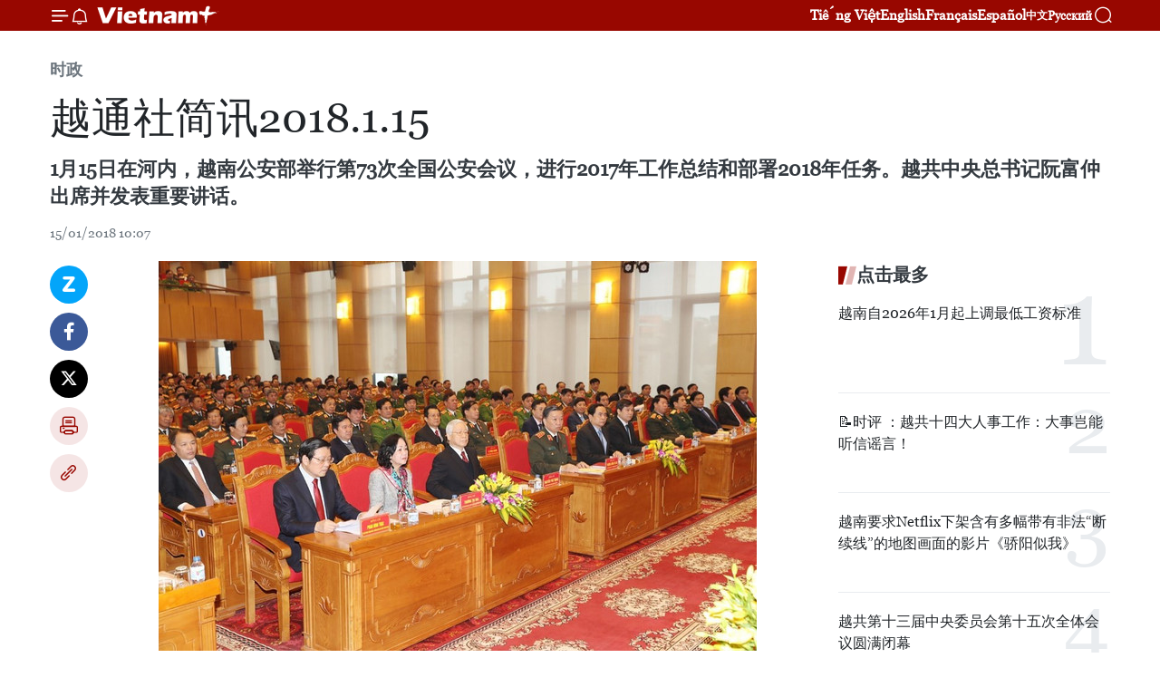

--- FILE ---
content_type: text/html;charset=utf-8
request_url: https://zh.vietnamplus.vn/article-post75432.vnp
body_size: 23852
content:
<!DOCTYPE html> <html lang="zh" class="cn"> <head> <title>越通社简讯2018.1.15 | Vietnam+ (VietnamPlus)</title> <meta name="description" content="1月15日在河内，越南公安部举行第73次全国公安会议，进行2017年工作总结和部署2018年任务。越共中央总书记阮富仲出席并发表重要讲话。 "/> <meta name="keywords" content="越通社简讯"/> <meta name="news_keywords" content="越通社简讯"/> <meta http-equiv="Content-Type" content="text/html; charset=utf-8" /> <meta http-equiv="X-UA-Compatible" content="IE=edge"/> <meta http-equiv="refresh" content="1800" /> <meta name="revisit-after" content="1 days" /> <meta name="viewport" content="width=device-width, initial-scale=1"> <meta http-equiv="content-language" content="vi" /> <meta name="format-detection" content="telephone=no"/> <meta name="format-detection" content="address=no"/> <meta name="apple-mobile-web-app-capable" content="yes"> <meta name="apple-mobile-web-app-status-bar-style" content="black"> <meta name="apple-mobile-web-app-title" content="Vietnam+ (VietnamPlus)"/> <meta name="referrer" content="no-referrer-when-downgrade"/> <link rel="shortcut icon" href="https://media.vietnamplus.vn/assets/web/styles/img/favicon.ico" type="image/x-icon" /> <link rel="preconnect" href="https://media.vietnamplus.vn"/> <link rel="dns-prefetch" href="https://media.vietnamplus.vn"/> <link rel="preconnect" href="//www.google-analytics.com" /> <link rel="preconnect" href="//www.googletagmanager.com" /> <link rel="preconnect" href="//stc.za.zaloapp.com" /> <link rel="preconnect" href="//fonts.googleapis.com" /> <link rel="preconnect" href="//pagead2.googlesyndication.com"/> <link rel="preconnect" href="//tpc.googlesyndication.com"/> <link rel="preconnect" href="//securepubads.g.doubleclick.net"/> <link rel="preconnect" href="//accounts.google.com"/> <link rel="preconnect" href="//adservice.google.com"/> <link rel="preconnect" href="//adservice.google.com.vn"/> <link rel="preconnect" href="//www.googletagservices.com"/> <link rel="preconnect" href="//partner.googleadservices.com"/> <link rel="preconnect" href="//tpc.googlesyndication.com"/> <link rel="preconnect" href="//za.zdn.vn"/> <link rel="preconnect" href="//sp.zalo.me"/> <link rel="preconnect" href="//connect.facebook.net"/> <link rel="preconnect" href="//www.facebook.com"/> <link rel="dns-prefetch" href="//www.google-analytics.com" /> <link rel="dns-prefetch" href="//www.googletagmanager.com" /> <link rel="dns-prefetch" href="//stc.za.zaloapp.com" /> <link rel="dns-prefetch" href="//fonts.googleapis.com" /> <link rel="dns-prefetch" href="//pagead2.googlesyndication.com"/> <link rel="dns-prefetch" href="//tpc.googlesyndication.com"/> <link rel="dns-prefetch" href="//securepubads.g.doubleclick.net"/> <link rel="dns-prefetch" href="//accounts.google.com"/> <link rel="dns-prefetch" href="//adservice.google.com"/> <link rel="dns-prefetch" href="//adservice.google.com.vn"/> <link rel="dns-prefetch" href="//www.googletagservices.com"/> <link rel="dns-prefetch" href="//partner.googleadservices.com"/> <link rel="dns-prefetch" href="//tpc.googlesyndication.com"/> <link rel="dns-prefetch" href="//za.zdn.vn"/> <link rel="dns-prefetch" href="//sp.zalo.me"/> <link rel="dns-prefetch" href="//connect.facebook.net"/> <link rel="dns-prefetch" href="//www.facebook.com"/> <link rel="dns-prefetch" href="//graph.facebook.com"/> <link rel="dns-prefetch" href="//static.xx.fbcdn.net"/> <link rel="dns-prefetch" href="//staticxx.facebook.com"/> <script> var cmsConfig = { domainDesktop: 'https://zh.vietnamplus.vn', domainMobile: 'https://zh.vietnamplus.vn', domainApi: 'https://zh-api.vietnamplus.vn', domainStatic: 'https://media.vietnamplus.vn', domainLog: 'https://zh-log.vietnamplus.vn', googleAnalytics: 'G\-6R6V6RSN83', siteId: 0, pageType: 1, objectId: 75432, adsZone: 371, allowAds: false, adsLazy: true, antiAdblock: true, }; if (window.location.protocol !== 'https:' && window.location.hostname.indexOf('vietnamplus.vn') !== -1) { window.location = 'https://' + window.location.hostname + window.location.pathname + window.location.hash; } var USER_AGENT=window.navigator&&(window.navigator.userAgent||window.navigator.vendor)||window.opera||"",IS_MOBILE=/Android|webOS|iPhone|iPod|BlackBerry|Windows Phone|IEMobile|Mobile Safari|Opera Mini/i.test(USER_AGENT),IS_REDIRECT=!1;function setCookie(e,o,i){var n=new Date,i=(n.setTime(n.getTime()+24*i*60*60*1e3),"expires="+n.toUTCString());document.cookie=e+"="+o+"; "+i+";path=/;"}function getCookie(e){var o=document.cookie.indexOf(e+"="),i=o+e.length+1;return!o&&e!==document.cookie.substring(0,e.length)||-1===o?null:(-1===(e=document.cookie.indexOf(";",i))&&(e=document.cookie.length),unescape(document.cookie.substring(i,e)))}IS_MOBILE&&getCookie("isDesktop")&&(setCookie("isDesktop",1,-1),window.location=window.location.pathname.replace(".amp", ".vnp")+window.location.search,IS_REDIRECT=!0); </script> <script> if(USER_AGENT && USER_AGENT.indexOf("facebot") <= 0 && USER_AGENT.indexOf("facebookexternalhit") <= 0) { var query = ''; var hash = ''; if (window.location.search) query = window.location.search; if (window.location.hash) hash = window.location.hash; var canonicalUrl = 'https://zh.vietnamplus.vn/article-post75432.vnp' + query + hash ; var curUrl = decodeURIComponent(window.location.href); if(!location.port && canonicalUrl.startsWith("http") && curUrl != canonicalUrl){ window.location.replace(canonicalUrl); } } </script> <meta property="fb:pages" content="120834779440" /> <meta property="fb:app_id" content="1960985707489919" /> <meta name="author" content="Vietnam+ (VietnamPlus)" /> <meta name="copyright" content="Copyright © 2026 by Vietnam+ (VietnamPlus)" /> <meta name="RATING" content="GENERAL" /> <meta name="GENERATOR" content="Vietnam+ (VietnamPlus)" /> <meta content="Vietnam+ (VietnamPlus)" itemprop="sourceOrganization" name="source"/> <meta content="news" itemprop="genre" name="medium"/> <meta name="robots" content="noarchive, max-image-preview:large, index, follow" /> <meta name="GOOGLEBOT" content="noarchive, max-image-preview:large, index, follow" /> <link rel="canonical" href="https://zh.vietnamplus.vn/article-post75432.vnp" /> <meta property="og:site_name" content="Vietnam+ (VietnamPlus)"/> <meta property="og:rich_attachment" content="true"/> <meta property="og:type" content="article"/> <meta property="og:url" content="https://zh.vietnamplus.vn/article-post75432.vnp"/> <meta property="og:image" content="https://mediazh.vietnamplus.vn/images/[base64]/Tong_Bi_thu_Nguyen_Phu_Trong_voi_cac_dai_bieu7.jpg.webp"/> <meta property="og:image:width" content="1200"/> <meta property="og:image:height" content="630"/> <meta property="og:title" content="越通社简讯2018.1.15"/> <meta property="og:description" content="1月15日在河内，越南公安部举行第73次全国公安会议，进行2017年工作总结和部署2018年任务。越共中央总书记阮富仲出席并发表重要讲话。 "/> <meta name="twitter:card" value="summary"/> <meta name="twitter:url" content="https://zh.vietnamplus.vn/article-post75432.vnp"/> <meta name="twitter:title" content="越通社简讯2018.1.15"/> <meta name="twitter:description" content="1月15日在河内，越南公安部举行第73次全国公安会议，进行2017年工作总结和部署2018年任务。越共中央总书记阮富仲出席并发表重要讲话。 "/> <meta name="twitter:image" content="https://mediazh.vietnamplus.vn/images/[base64]/Tong_Bi_thu_Nguyen_Phu_Trong_voi_cac_dai_bieu7.jpg.webp"/> <meta name="twitter:site" content="@Vietnam+ (VietnamPlus)"/> <meta name="twitter:creator" content="@Vietnam+ (VietnamPlus)"/> <meta property="article:publisher" content="https://www.facebook.com/VietnamPlus" /> <meta property="article:tag" content="越通社简讯"/> <meta property="article:section" content="时政" /> <meta property="article:published_time" content="2018-01-15T17:07:00+0700"/> <meta property="article:modified_time" content="2018-01-15T17:09:18+0700"/> <script type="application/ld+json"> { "@context": "http://schema.org", "@type": "Organization", "name": "Vietnam+ (VietnamPlus)", "url": "https://zh.vietnamplus.vn", "logo": "https://media.vietnamplus.vn/assets/web/styles/img/logo.png", "foundingDate": "2008", "founders": [ { "@type": "Person", "name": "Thông tấn xã Việt Nam (TTXVN)" } ], "address": [ { "@type": "PostalAddress", "streetAddress": "Số 05 Lý Thường Kiệt - Hà Nội - Việt Nam", "addressLocality": "Hà Nội City", "addressRegion": "Northeast", "postalCode": "100000", "addressCountry": "VNM" } ], "contactPoint": [ { "@type": "ContactPoint", "telephone": "+84-243-941-1349", "contactType": "customer service" }, { "@type": "ContactPoint", "telephone": "+84-243-941-1348", "contactType": "customer service" } ], "sameAs": [ "https://www.facebook.com/VietnamPlus", "https://www.tiktok.com/@vietnamplus", "https://twitter.com/vietnamplus", "https://www.youtube.com/c/BaoVietnamPlus" ] } </script> <script type="application/ld+json"> { "@context" : "https://schema.org", "@type" : "WebSite", "name": "Vietnam+ (VietnamPlus)", "url": "https://zh.vietnamplus.vn", "alternateName" : "Báo điện tử VIETNAMPLUS, Cơ quan của Thông tấn xã Việt Nam (TTXVN)", "potentialAction": { "@type": "SearchAction", "target": { "@type": "EntryPoint", "urlTemplate": "https://zh.vietnamplus.vn/search/?q={search_term_string}" }, "query-input": "required name=search_term_string" } } </script> <script type="application/ld+json"> { "@context":"http://schema.org", "@type":"BreadcrumbList", "itemListElement":[ { "@type":"ListItem", "position":1, "item":{ "@id":"https://zh.vietnamplus.vn/politics/", "name":"时政" } } ] } </script> <script type="application/ld+json"> { "@context": "http://schema.org", "@type": "NewsArticle", "mainEntityOfPage":{ "@type":"WebPage", "@id":"https://zh.vietnamplus.vn/article-post75432.vnp" }, "headline": "越通社简讯2018.1.15", "description": "1月15日在河内，越南公安部举行第73次全国公安会议，进行2017年工作总结和部署2018年任务。越共中央总书记阮富仲出席并发表重要讲话。", "image": { "@type": "ImageObject", "url": "https://mediazh.vietnamplus.vn/images/[base64]/Tong_Bi_thu_Nguyen_Phu_Trong_voi_cac_dai_bieu7.jpg.webp", "width" : 1200, "height" : 675 }, "datePublished": "2018-01-15T17:07:00+0700", "dateModified": "2018-01-15T17:09:18+0700", "author": { "@type": "Person", "name": "" }, "publisher": { "@type": "Organization", "name": "Vietnam+ (VietnamPlus)", "logo": { "@type": "ImageObject", "url": "https://media.vietnamplus.vn/assets/web/styles/img/logo.png" } } } </script> <link rel="preload" href="https://media.vietnamplus.vn/assets/web/styles/css/main.min-1.0.14.css" as="style"> <link rel="preload" href="https://media.vietnamplus.vn/assets/web/js/main.min-1.0.33.js" as="script"> <link rel="preload" href="https://media.vietnamplus.vn/assets/web/js/detail.min-1.0.15.js" as="script"> <link rel="preload" href="https://common.mcms.one/assets/styles/css/vietnamplus-1.0.0.css" as="style"> <link rel="stylesheet" href="https://common.mcms.one/assets/styles/css/vietnamplus-1.0.0.css"> <link id="cms-style" rel="stylesheet" href="https://media.vietnamplus.vn/assets/web/styles/css/main.min-1.0.14.css"> <script type="text/javascript"> var _metaOgUrl = 'https://zh.vietnamplus.vn/article-post75432.vnp'; var page_title = document.title; var tracked_url = window.location.pathname + window.location.search + window.location.hash; var cate_path = 'politics'; if (cate_path.length > 0) { tracked_url = "/" + cate_path + tracked_url; } </script> <script async="" src="https://www.googletagmanager.com/gtag/js?id=G-6R6V6RSN83"></script> <script> window.dataLayer = window.dataLayer || []; function gtag(){dataLayer.push(arguments);} gtag('js', new Date()); gtag('config', 'G-6R6V6RSN83', {page_path: tracked_url}); </script> <script>window.dataLayer = window.dataLayer || [];dataLayer.push({'pageCategory': '/politics'});</script> <script> window.dataLayer = window.dataLayer || []; dataLayer.push({ 'event': 'Pageview', 'articleId': '75432', 'articleTitle': '越通社简讯2018.1.15', 'articleCategory': '时政', 'articleAlowAds': false, 'articleType': 'detail', 'articleTags': '越通社简讯', 'articlePublishDate': '2018-01-15T17:07:00+0700', 'articleThumbnail': 'https://mediazh.vietnamplus.vn/images/[base64]/Tong_Bi_thu_Nguyen_Phu_Trong_voi_cac_dai_bieu7.jpg.webp', 'articleShortUrl': 'https://zh.vietnamplus.vn/article-post75432.vnp', 'articleFullUrl': 'https://zh.vietnamplus.vn/article-post75432.vnp', }); </script> <script type='text/javascript'> gtag('event', 'article_page',{ 'articleId': '75432', 'articleTitle': '越通社简讯2018.1.15', 'articleCategory': '时政', 'articleAlowAds': false, 'articleType': 'detail', 'articleTags': '越通社简讯', 'articlePublishDate': '2018-01-15T17:07:00+0700', 'articleThumbnail': 'https://mediazh.vietnamplus.vn/images/[base64]/Tong_Bi_thu_Nguyen_Phu_Trong_voi_cac_dai_bieu7.jpg.webp', 'articleShortUrl': 'https://zh.vietnamplus.vn/article-post75432.vnp', 'articleFullUrl': 'https://zh.vietnamplus.vn/article-post75432.vnp', }); </script> <script>(function(w,d,s,l,i){w[l]=w[l]||[];w[l].push({'gtm.start': new Date().getTime(),event:'gtm.js'});var f=d.getElementsByTagName(s)[0], j=d.createElement(s),dl=l!='dataLayer'?'&l='+l:'';j.async=true;j.src= 'https://www.googletagmanager.com/gtm.js?id='+i+dl;f.parentNode.insertBefore(j,f); })(window,document,'script','dataLayer','GTM-5WM58F3N');</script> <script type="text/javascript"> !function(){"use strict";function e(e){var t=!(arguments.length>1&&void 0!==arguments[1])||arguments[1],c=document.createElement("script");c.src=e,t?c.type="module":(c.async=!0,c.type="text/javascript",c.setAttribute("nomodule",""));var n=document.getElementsByTagName("script")[0];n.parentNode.insertBefore(c,n)}!function(t,c){!function(t,c,n){var a,o,r;n.accountId=c,null!==(a=t.marfeel)&&void 0!==a||(t.marfeel={}),null!==(o=(r=t.marfeel).cmd)&&void 0!==o||(r.cmd=[]),t.marfeel.config=n;var i="https://sdk.mrf.io/statics";e("".concat(i,"/marfeel-sdk.js?id=").concat(c),!0),e("".concat(i,"/marfeel-sdk.es5.js?id=").concat(c),!1)}(t,c,arguments.length>2&&void 0!==arguments[2]?arguments[2]:{})}(window,2272,{} )}(); </script> <script async src="https://sp.zalo.me/plugins/sdk.js"></script> </head> <body class="detail-page"> <div id="sdaWeb_SdaMasthead" class="rennab rennab-top" data-platform="1" data-position="Web_SdaMasthead"> </div> <header class=" site-header"> <div class="sticky"> <div class="container"> <i class="ic-menu"></i> <i class="ic-bell"></i> <div id="header-news" class="pick-news hidden" data-source="header-latest-news"></div> <a class="small-logo" href="/" title="Vietnam+ (VietnamPlus)">Vietnam+ (VietnamPlus)</a> <ul class="menu"> <li> <a href="https://www.vietnamplus.vn" title="Tiếng Việt" target="_blank">Tiếng Việt</a> </li> <li> <a href="https://en.vietnamplus.vn" title="English" target="_blank" rel="nofollow">English</a> </li> <li> <a href="https://fr.vietnamplus.vn" title="Français" target="_blank" rel="nofollow">Français</a> </li> <li> <a href="https://es.vietnamplus.vn" title="Español" target="_blank" rel="nofollow">Español</a> </li> <li> <a href="https://zh.vietnamplus.vn" title="中文" target="_blank" rel="nofollow">中文</a> </li> <li> <a href="https://ru.vietnamplus.vn" title="Русский" target="_blank" rel="nofollow">Русский</a> </li> </ul> <div class="search-wrapper"> <i class="ic-search"></i> <input type="text" class="search txtsearch" placeholder="关键词"> </div> </div> </div> </header> <div class="site-body"> <div id="sdaWeb_SdaBackground" class="rennab " data-platform="1" data-position="Web_SdaBackground"> </div> <div class="container"> <div class="breadcrumb breadcrumb-detail"> <h2 class="main"> <a href="https://zh.vietnamplus.vn/politics/" title="时政" class="active">时政</a> </h2> </div> <div id="sdaWeb_SdaTop" class="rennab " data-platform="1" data-position="Web_SdaTop"> </div> <div class="article"> <h1 class="article__title cms-title "> 越通社简讯2018.1.15 </h1> <div class="article__sapo cms-desc"> 1月15日在河内，越南公安部举行第73次全国公安会议，进行2017年工作总结和部署2018年任务。越共中央总书记阮富仲出席并发表重要讲话。 </div> <div id="sdaWeb_SdaArticleAfterSapo" class="rennab " data-platform="1" data-position="Web_SdaArticleAfterSapo"> </div> <div class="article__meta"> <time class="time" datetime="2018-01-15T17:07:00+0700" data-time="1516010820" data-friendly="false">2018年01月15日星期一 17:07</time> <meta class="cms-date" itemprop="datePublished" content="2018-01-15T17:07:00+0700"> </div> <div class="col"> <div class="main-col content-col"> <div class="article__body zce-content-body cms-body" itemprop="articleBody"> <div class="social-pin sticky article__social"> <a href="javascript:void(0);" class="zl zalo-share-button" title="Zalo" data-href="https://zh.vietnamplus.vn/article-post75432.vnp" data-oaid="4486284411240520426" data-layout="1" data-color="blue" data-customize="true">Zalo</a> <a href="javascript:void(0);" class="item fb" data-href="https://zh.vietnamplus.vn/article-post75432.vnp" data-rel="facebook" title="Facebook">Facebook</a> <a href="javascript:void(0);" class="item tw" data-href="https://zh.vietnamplus.vn/article-post75432.vnp" data-rel="twitter" title="Twitter">Twitter</a> <a href="javascript:void(0);" class="bookmark sendbookmark hidden" onclick="ME.sendBookmark(this, 75432);" data-id="75432" title="收藏">收藏</a> <a href="javascript:void(0);" class="print sendprint" title="Print" data-href="/print-75432.html">打印</a> <a href="javascript:void(0);" class="item link" data-href="https://zh.vietnamplus.vn/article-post75432.vnp" data-rel="copy" title="Copy link">Copy link</a> </div> <div class="ExternalClassBEC849CCC8E847ABA962E2AF95708CF2"> <div class="article-photo"> <a href="/Uploaded_ZH/sxtt/2018_01_15/Tong_Bi_thu_Nguyen_Phu_Trong_voi_cac_dai_bieu7.jpg" rel="nofollow" target="_blank"><img alt="越通社简讯2018.1.15 ảnh 1" src="[data-uri]" class="lazyload cms-photo" data-large-src="https://mediazh.vietnamplus.vn/images/0270f1f1e01d9af365452aa5421fef27364f4b6937d7a91728fd542512fccc2ec61d0710651b463c0d8d8495186edd8aa7ac1ff3d12fa424b55ddcf5f9e0b70fa3456a051963a5f66952b9a161043de1e89514f9ee9704567c3dc1c71cac0876/Tong_Bi_thu_Nguyen_Phu_Trong_voi_cac_dai_bieu7.jpg" data-src="https://mediazh.vietnamplus.vn/images/96ffd5bee16f5c3e10e13684daa7101abf4179a45f27149cf993c7a8ea06e38fc4f4725d160f15656013d365fd637e8ba128a08be1eafbd22c640deb7f69a0faa8c7f87d41d18ef4bb8ee983b0c92f6e42769e84df4266be418243d3c86659c1/Tong_Bi_thu_Nguyen_Phu_Trong_voi_cac_dai_bieu7.jpg" title="越通社简讯2018.1.15 ảnh 1"></a><span>越共中央总书记阮富仲出席会议。越通社记者智勇 摄</span> </div> <br> 越通社河内——·1月15日在河内，越南公安部举行第73次全国公安会议，进行2017年工作总结和部署2018年任务。越共中央总书记阮富仲出席并发表重要讲话。&nbsp; <br> <br> ·越南国会主席阮氏金银1月15日上午出席国家审计署2017年工作总结暨2018年任务部署会议。 <br> <br> ·1月15日，越南政府总理阮春福在河内分别出席越南工贸部和计划与投资部2017年度工作总结暨2018年度任务计划部署会议。 <br> <br> ·越南国家副主席邓氏玉盛1月15日走访慰问平福省贫困、优抚家庭并向当地学习成绩好的贫困学生发放助学金。 <br> <br> ·应老挝人民革命党中央政治局委员、国防部部长占沙蒙•占雅拉（Chansamone Chanyalath）上将的邀请，1月15日上午，越共中央政治局委员、中央军委副书记、国防部部长吴春历大将率领越南高级军事代表团启程对老挝进行为期三天的正式访问。 <br> <br> ·越南劳动荣军社会部1月15日在河内召开2017年法制工作总结暨2018年任务部署会议。 <br> <br> ·1月15日，越南坚江省2018年投资促进论坛在迪石市举行。 <br> <br> ·最近，平顺省人民委员会领导已与企业代表和投资者会面，倾听他们意见建议，从而采取措施来解决他们面临的困难，解决招商引资工作的不足，为该省境内企业创造虽未便利的营商环境。 <br> <br> ·为实现2018年出口总额达到4.2亿美元的目标，永隆省将继续加大对鞋类、冷冻果蔬等具有优势产品的出口力度，为大米、果蔬等出口额呈现下降趋势的产品寻找新市场，为典型的农村工业产品和地方土特产树立品牌提供支持等。&nbsp; <br> <br> ·河内市人民委员会近日颁布纪念越南共产党成立88周年（1930.3.2~2018.3.2）暨喜迎2018戊戌年春节系列庆祝活动的计划。 <br> <br> ·越通社驻马来西亚记者报道，通过对食品杂货价格、公用事业费用、居民医疗保健水平、平均气温等系列因素进行评估，国际生活网将马来西亚排在全球第五位，哥斯达黎加高居首位。 <br> <br> ·1月15日，在阿尔拜省马荣火山呈现出频繁活动迹象后，菲律品政府进行大规模疏散。（越通社-VNA）
</div> <div class="article__source"> <div class="source"> <span class="name">越通社</span> </div> </div> <div id="sdaWeb_SdaArticleAfterBody" class="rennab " data-platform="1" data-position="Web_SdaArticleAfterBody"> </div> </div> <div class="article__tag"> <a class="active" href="https://zh.vietnamplus.vn/tag/-5-tag37832.vnp" title="越通社简讯">#越通社简讯</a> <a class="link" href="https://zh.vietnamplus.vn/region/rg/620.vnp" title="越南"><i class="ic-location"></i> 越南</a> </div> <div id="sdaWeb_SdaArticleAfterTag" class="rennab " data-platform="1" data-position="Web_SdaArticleAfterTag"> </div> <div class="wrap-social"> <div class="social-pin article__social"> <a href="javascript:void(0);" class="zl zalo-share-button" title="Zalo" data-href="https://zh.vietnamplus.vn/article-post75432.vnp" data-oaid="4486284411240520426" data-layout="1" data-color="blue" data-customize="true">Zalo</a> <a href="javascript:void(0);" class="item fb" data-href="https://zh.vietnamplus.vn/article-post75432.vnp" data-rel="facebook" title="Facebook">Facebook</a> <a href="javascript:void(0);" class="item tw" data-href="https://zh.vietnamplus.vn/article-post75432.vnp" data-rel="twitter" title="Twitter">Twitter</a> <a href="javascript:void(0);" class="bookmark sendbookmark hidden" onclick="ME.sendBookmark(this, 75432);" data-id="75432" title="收藏">收藏</a> <a href="javascript:void(0);" class="print sendprint" title="Print" data-href="/print-75432.html">打印</a> <a href="javascript:void(0);" class="item link" data-href="https://zh.vietnamplus.vn/article-post75432.vnp" data-rel="copy" title="Copy link">Copy link</a> </div> <a href="https://news.google.com/publications/CAAqBwgKMN-18wowlLWFAw?hl=vi&gl=VN&ceid=VN%3Avi" class="google-news" target="_blank" title="Google News">关注 VietnamPlus</a> </div> <div id="sdaWeb_SdaArticleAfterBody1" class="rennab " data-platform="1" data-position="Web_SdaArticleAfterBody1"> </div> <div id="sdaWeb_SdaArticleAfterBody2" class="rennab " data-platform="1" data-position="Web_SdaArticleAfterBody2"> </div> <div class="box-related-news"> <h3 class="box-heading"> <span class="title">相关新闻</span> </h3> <div class="box-content" data-source="related-news"> <article class="story"> <figure class="story__thumb"> <a class="cms-link" href="https://zh.vietnamplus.vn/article-post75009.vnp" title="越通社简讯2018.1.4"> <img class="lazyload" src="[data-uri]" data-src="https://mediazh.vietnamplus.vn/images/6a207130380a6995adc232b70938d3a770a7839271abd93139f21bb73e1d8a97a356f47ed62580e8a8f2d346e5339f21e5dda25bf0369befcda5ca44bb39fc4b/.jpg.webp" data-srcset="https://mediazh.vietnamplus.vn/images/6a207130380a6995adc232b70938d3a770a7839271abd93139f21bb73e1d8a97a356f47ed62580e8a8f2d346e5339f21e5dda25bf0369befcda5ca44bb39fc4b/.jpg.webp 1x, https://mediazh.vietnamplus.vn/images/c0b508db472e6bb0e68a748ea188e06870a7839271abd93139f21bb73e1d8a97a356f47ed62580e8a8f2d346e5339f21e5dda25bf0369befcda5ca44bb39fc4b/.jpg.webp 2x" alt="越通社简讯2018.1.4"> <noscript><img src="https://mediazh.vietnamplus.vn/images/6a207130380a6995adc232b70938d3a770a7839271abd93139f21bb73e1d8a97a356f47ed62580e8a8f2d346e5339f21e5dda25bf0369befcda5ca44bb39fc4b/.jpg.webp" srcset="https://mediazh.vietnamplus.vn/images/6a207130380a6995adc232b70938d3a770a7839271abd93139f21bb73e1d8a97a356f47ed62580e8a8f2d346e5339f21e5dda25bf0369befcda5ca44bb39fc4b/.jpg.webp 1x, https://mediazh.vietnamplus.vn/images/c0b508db472e6bb0e68a748ea188e06870a7839271abd93139f21bb73e1d8a97a356f47ed62580e8a8f2d346e5339f21e5dda25bf0369befcda5ca44bb39fc4b/.jpg.webp 2x" alt="越通社简讯2018.1.4" class="image-fallback"></noscript> </a> </figure> <h2 class="story__heading" data-tracking="75009"> <a class=" cms-link" href="https://zh.vietnamplus.vn/article-post75009.vnp" title="越通社简讯2018.1.4"> 越通社简讯2018.1.4 </a> </h2> <time class="time" datetime="2018-01-04T15:55:00+0700" data-time="1515056100"> 04/01/2018 15:55 </time> <div class="story__summary story__shorten"> 1月4日，越南国家主席陈大光在河内会见正在访问越南的老挝最高人民法院院长坎潘·西提丹帕（Khamphanh Sit Thi Dampha） </div> </article> <article class="story"> <figure class="story__thumb"> <a class="cms-link" href="https://zh.vietnamplus.vn/article-post75161.vnp" title="越通社简讯2017.1.8"> <img class="lazyload" src="[data-uri]" data-src="https://mediazh.vietnamplus.vn/images/6a207130380a6995adc232b70938d3a770a7839271abd93139f21bb73e1d8a97024fd59dcbac0e85900f9f2e43f5369aa0942a9a568fc9b0ca3257ded2e32d14/phuc2.jpg.webp" data-srcset="https://mediazh.vietnamplus.vn/images/6a207130380a6995adc232b70938d3a770a7839271abd93139f21bb73e1d8a97024fd59dcbac0e85900f9f2e43f5369aa0942a9a568fc9b0ca3257ded2e32d14/phuc2.jpg.webp 1x, https://mediazh.vietnamplus.vn/images/c0b508db472e6bb0e68a748ea188e06870a7839271abd93139f21bb73e1d8a97024fd59dcbac0e85900f9f2e43f5369aa0942a9a568fc9b0ca3257ded2e32d14/phuc2.jpg.webp 2x" alt="越通社简讯2017.1.8"> <noscript><img src="https://mediazh.vietnamplus.vn/images/6a207130380a6995adc232b70938d3a770a7839271abd93139f21bb73e1d8a97024fd59dcbac0e85900f9f2e43f5369aa0942a9a568fc9b0ca3257ded2e32d14/phuc2.jpg.webp" srcset="https://mediazh.vietnamplus.vn/images/6a207130380a6995adc232b70938d3a770a7839271abd93139f21bb73e1d8a97024fd59dcbac0e85900f9f2e43f5369aa0942a9a568fc9b0ca3257ded2e32d14/phuc2.jpg.webp 1x, https://mediazh.vietnamplus.vn/images/c0b508db472e6bb0e68a748ea188e06870a7839271abd93139f21bb73e1d8a97024fd59dcbac0e85900f9f2e43f5369aa0942a9a568fc9b0ca3257ded2e32d14/phuc2.jpg.webp 2x" alt="越通社简讯2017.1.8" class="image-fallback"></noscript> </a> </figure> <h2 class="story__heading" data-tracking="75161"> <a class=" cms-link" href="https://zh.vietnamplus.vn/article-post75161.vnp" title="越通社简讯2017.1.8"> 越通社简讯2017.1.8 </a> </h2> <time class="time" datetime="2018-01-08T17:03:00+0700" data-time="1515405780"> 08/01/2018 17:03 </time> <div class="story__summary story__shorten"> 1月8日下午，越南政府总理阮春福出席国防部网络空间作战司令部成立仪式。 </div> </article> <article class="story"> <figure class="story__thumb"> <a class="cms-link" href="https://zh.vietnamplus.vn/article-post75209.vnp" title="越通社简讯2018.1.9"> <img class="lazyload" src="[data-uri]" data-src="https://mediazh.vietnamplus.vn/images/6a207130380a6995adc232b70938d3a770a7839271abd93139f21bb73e1d8a97f0b55fc6eea17504dbaace4ebf5bc61e9faa16bb6ecff098b3e5ecf38207767f/xuan_phuc2.jpg.webp" data-srcset="https://mediazh.vietnamplus.vn/images/6a207130380a6995adc232b70938d3a770a7839271abd93139f21bb73e1d8a97f0b55fc6eea17504dbaace4ebf5bc61e9faa16bb6ecff098b3e5ecf38207767f/xuan_phuc2.jpg.webp 1x, https://mediazh.vietnamplus.vn/images/c0b508db472e6bb0e68a748ea188e06870a7839271abd93139f21bb73e1d8a97f0b55fc6eea17504dbaace4ebf5bc61e9faa16bb6ecff098b3e5ecf38207767f/xuan_phuc2.jpg.webp 2x" alt="越通社简讯2018.1.9"> <noscript><img src="https://mediazh.vietnamplus.vn/images/6a207130380a6995adc232b70938d3a770a7839271abd93139f21bb73e1d8a97f0b55fc6eea17504dbaace4ebf5bc61e9faa16bb6ecff098b3e5ecf38207767f/xuan_phuc2.jpg.webp" srcset="https://mediazh.vietnamplus.vn/images/6a207130380a6995adc232b70938d3a770a7839271abd93139f21bb73e1d8a97f0b55fc6eea17504dbaace4ebf5bc61e9faa16bb6ecff098b3e5ecf38207767f/xuan_phuc2.jpg.webp 1x, https://mediazh.vietnamplus.vn/images/c0b508db472e6bb0e68a748ea188e06870a7839271abd93139f21bb73e1d8a97f0b55fc6eea17504dbaace4ebf5bc61e9faa16bb6ecff098b3e5ecf38207767f/xuan_phuc2.jpg.webp 2x" alt="越通社简讯2018.1.9" class="image-fallback"></noscript> </a> </figure> <h2 class="story__heading" data-tracking="75209"> <a class=" cms-link" href="https://zh.vietnamplus.vn/article-post75209.vnp" title="越通社简讯2018.1.9"> 越通社简讯2018.1.9 </a> </h2> <time class="time" datetime="2018-01-09T16:41:00+0700" data-time="1515490860"> 09/01/2018 16:41 </time> <div class="story__summary story__shorten"> 国会副主席冯国显9日下午在国会大厦会见了于1月8日至3日对越南进行工作访问的老挝国会环境、科技与经济委员会主任本蓬·西苏拉。 </div> </article> <article class="story"> <figure class="story__thumb"> <a class="cms-link" href="https://zh.vietnamplus.vn/article-post75257.vnp" title="越通社简讯2017.1.10"> <img class="lazyload" src="[data-uri]" data-src="https://mediazh.vietnamplus.vn/images/6a207130380a6995adc232b70938d3a770a7839271abd93139f21bb73e1d8a97412ab18f843cbe3508f55133cedd3c283942a76833ef577ea97bfbc17e31bdaf6088d2cb28356d19c6af834d7b6e746b/Medium_BANH0110030.jpg.webp" data-srcset="https://mediazh.vietnamplus.vn/images/6a207130380a6995adc232b70938d3a770a7839271abd93139f21bb73e1d8a97412ab18f843cbe3508f55133cedd3c283942a76833ef577ea97bfbc17e31bdaf6088d2cb28356d19c6af834d7b6e746b/Medium_BANH0110030.jpg.webp 1x, https://mediazh.vietnamplus.vn/images/c0b508db472e6bb0e68a748ea188e06870a7839271abd93139f21bb73e1d8a97412ab18f843cbe3508f55133cedd3c283942a76833ef577ea97bfbc17e31bdaf6088d2cb28356d19c6af834d7b6e746b/Medium_BANH0110030.jpg.webp 2x" alt="越通社简讯2017.1.10"> <noscript><img src="https://mediazh.vietnamplus.vn/images/6a207130380a6995adc232b70938d3a770a7839271abd93139f21bb73e1d8a97412ab18f843cbe3508f55133cedd3c283942a76833ef577ea97bfbc17e31bdaf6088d2cb28356d19c6af834d7b6e746b/Medium_BANH0110030.jpg.webp" srcset="https://mediazh.vietnamplus.vn/images/6a207130380a6995adc232b70938d3a770a7839271abd93139f21bb73e1d8a97412ab18f843cbe3508f55133cedd3c283942a76833ef577ea97bfbc17e31bdaf6088d2cb28356d19c6af834d7b6e746b/Medium_BANH0110030.jpg.webp 1x, https://mediazh.vietnamplus.vn/images/c0b508db472e6bb0e68a748ea188e06870a7839271abd93139f21bb73e1d8a97412ab18f843cbe3508f55133cedd3c283942a76833ef577ea97bfbc17e31bdaf6088d2cb28356d19c6af834d7b6e746b/Medium_BANH0110030.jpg.webp 2x" alt="越通社简讯2017.1.10" class="image-fallback"></noscript> </a> </figure> <h2 class="story__heading" data-tracking="75257"> <a class=" cms-link" href="https://zh.vietnamplus.vn/article-post75257.vnp" title="越通社简讯2017.1.10"> 越通社简讯2017.1.10 </a> </h2> <time class="time" datetime="2018-01-10T17:05:00+0700" data-time="1515578700"> 10/01/2018 17:05 </time> <div class="story__summary story__shorten"> 1月10日上午，越南第十四届国会常务委员会第20次会议在国会大厦正式拉开序幕。 </div> </article> <article class="story"> <figure class="story__thumb"> <a class="cms-link" href="https://zh.vietnamplus.vn/article-post75304.vnp" title="越通社简讯2018.1.11"> <img class="lazyload" src="[data-uri]" data-src="https://mediazh.vietnamplus.vn/images/6a207130380a6995adc232b70938d3a770a7839271abd93139f21bb73e1d8a97007f700cdced76ce56ece96170798d47316a30945751280a8de64327afc1b74a/1.jpg.webp" data-srcset="https://mediazh.vietnamplus.vn/images/6a207130380a6995adc232b70938d3a770a7839271abd93139f21bb73e1d8a97007f700cdced76ce56ece96170798d47316a30945751280a8de64327afc1b74a/1.jpg.webp 1x, https://mediazh.vietnamplus.vn/images/c0b508db472e6bb0e68a748ea188e06870a7839271abd93139f21bb73e1d8a97007f700cdced76ce56ece96170798d47316a30945751280a8de64327afc1b74a/1.jpg.webp 2x" alt="越通社简讯2018.1.11"> <noscript><img src="https://mediazh.vietnamplus.vn/images/6a207130380a6995adc232b70938d3a770a7839271abd93139f21bb73e1d8a97007f700cdced76ce56ece96170798d47316a30945751280a8de64327afc1b74a/1.jpg.webp" srcset="https://mediazh.vietnamplus.vn/images/6a207130380a6995adc232b70938d3a770a7839271abd93139f21bb73e1d8a97007f700cdced76ce56ece96170798d47316a30945751280a8de64327afc1b74a/1.jpg.webp 1x, https://mediazh.vietnamplus.vn/images/c0b508db472e6bb0e68a748ea188e06870a7839271abd93139f21bb73e1d8a97007f700cdced76ce56ece96170798d47316a30945751280a8de64327afc1b74a/1.jpg.webp 2x" alt="越通社简讯2018.1.11" class="image-fallback"></noscript> </a> </figure> <h2 class="story__heading" data-tracking="75304"> <a class=" cms-link" href="https://zh.vietnamplus.vn/article-post75304.vnp" title="越通社简讯2018.1.11"> 越通社简讯2018.1.11 </a> </h2> <time class="time" datetime="2018-01-11T17:12:00+0700" data-time="1515665520"> 11/01/2018 17:12 </time> <div class="story__summary story__shorten"> 1月11日在河内，越南政府总理阮春福出席在2018年越南经济论坛期间举行的“越南经济快速可持续发展——新挑战与新动力”高级政策对话会。 </div> </article> </div> </div> <div id="sdaWeb_SdaArticleAfterRelated" class="rennab " data-platform="1" data-position="Web_SdaArticleAfterRelated"> </div> <div class="timeline secondary"> <h3 class="box-heading"> <a href="https://zh.vietnamplus.vn/politics/" title="时政" class="title"> 更多 </a> </h3> <div class="box-content content-list" data-source="recommendation-371"> <article class="story" data-id="255392"> <figure class="story__thumb"> <a class="cms-link" href="https://zh.vietnamplus.vn/article-post255392.vnp" title="越共十四大：增强内力，提升越南地位"> <img class="lazyload" src="[data-uri]" data-src="https://mediazh.vietnamplus.vn/images/114c11e0af5e0a56e0a6008cc6bedb3e8ff7f179ff241260b21e3f1f395c3ce38e3c3b3262e7e53c958aff5da35c499589237c54902cc23c8857a7fe1f6e6d36/ung-quc-hung-dai-hoi-xiv.jpg.webp" data-srcset="https://mediazh.vietnamplus.vn/images/114c11e0af5e0a56e0a6008cc6bedb3e8ff7f179ff241260b21e3f1f395c3ce38e3c3b3262e7e53c958aff5da35c499589237c54902cc23c8857a7fe1f6e6d36/ung-quc-hung-dai-hoi-xiv.jpg.webp 1x, https://mediazh.vietnamplus.vn/images/a4f0c11fa1d98837852af5191533b51b8ff7f179ff241260b21e3f1f395c3ce38e3c3b3262e7e53c958aff5da35c499589237c54902cc23c8857a7fe1f6e6d36/ung-quc-hung-dai-hoi-xiv.jpg.webp 2x" alt="法国塞泰克核电集团（Setec Nucléaire）总工程师、海外越南核能专家网络（VietNuc）副主席应国雄博士。图自越通社"> <noscript><img src="https://mediazh.vietnamplus.vn/images/114c11e0af5e0a56e0a6008cc6bedb3e8ff7f179ff241260b21e3f1f395c3ce38e3c3b3262e7e53c958aff5da35c499589237c54902cc23c8857a7fe1f6e6d36/ung-quc-hung-dai-hoi-xiv.jpg.webp" srcset="https://mediazh.vietnamplus.vn/images/114c11e0af5e0a56e0a6008cc6bedb3e8ff7f179ff241260b21e3f1f395c3ce38e3c3b3262e7e53c958aff5da35c499589237c54902cc23c8857a7fe1f6e6d36/ung-quc-hung-dai-hoi-xiv.jpg.webp 1x, https://mediazh.vietnamplus.vn/images/a4f0c11fa1d98837852af5191533b51b8ff7f179ff241260b21e3f1f395c3ce38e3c3b3262e7e53c958aff5da35c499589237c54902cc23c8857a7fe1f6e6d36/ung-quc-hung-dai-hoi-xiv.jpg.webp 2x" alt="法国塞泰克核电集团（Setec Nucléaire）总工程师、海外越南核能专家网络（VietNuc）副主席应国雄博士。图自越通社" class="image-fallback"></noscript> </a> </figure> <h2 class="story__heading" data-tracking="255392"> <a class=" cms-link" href="https://zh.vietnamplus.vn/article-post255392.vnp" title="越共十四大：增强内力，提升越南地位"> 越共十四大：增强内力，提升越南地位 </a> </h2> <time class="time" datetime="2026-01-21T07:30:00+0700" data-time="1768955400"> 21/01/2026 07:30 </time> <div class="story__summary story__shorten"> <p>法国塞泰克核电集团（Setec Nucléaire）总工程师、海外越南核能专家网络（VietNuc）副主席应国雄博士认为，越南在新发展阶段面临的关键要求是：继续发扬革新开放40年来的巨大成就，同时大力转向以科学技术为基础、提升战略自主能力、推动绿色转型的可持续发展模式，从而确保国家既能保持强劲增长势头，又能从容应对日益复杂的国际和地区局势波动。</p> </div> </article> <article class="story" data-id="255386"> <figure class="story__thumb"> <a class="cms-link" href="https://zh.vietnamplus.vn/article-post255386.vnp" title="海外越侨记者点赞越共十四大新闻中心专业高效运作"> <img class="lazyload" src="[data-uri]" data-src="https://mediazh.vietnamplus.vn/images/6ca074f0efd2ebae00b1cc4e3642719397a59214e3a2aaa2dcbdcb59e2641fc7f7463b245482468fa9991d3f00d0418d/hoang-lan.png.webp" data-srcset="https://mediazh.vietnamplus.vn/images/6ca074f0efd2ebae00b1cc4e3642719397a59214e3a2aaa2dcbdcb59e2641fc7f7463b245482468fa9991d3f00d0418d/hoang-lan.png.webp 1x, https://mediazh.vietnamplus.vn/images/f3effa3496b3f263aaf49d27349f2ae397a59214e3a2aaa2dcbdcb59e2641fc7f7463b245482468fa9991d3f00d0418d/hoang-lan.png.webp 2x" alt="美籍越侨媒体 Phố Bolsa TV 记者武黄麟 图自越通社"> <noscript><img src="https://mediazh.vietnamplus.vn/images/6ca074f0efd2ebae00b1cc4e3642719397a59214e3a2aaa2dcbdcb59e2641fc7f7463b245482468fa9991d3f00d0418d/hoang-lan.png.webp" srcset="https://mediazh.vietnamplus.vn/images/6ca074f0efd2ebae00b1cc4e3642719397a59214e3a2aaa2dcbdcb59e2641fc7f7463b245482468fa9991d3f00d0418d/hoang-lan.png.webp 1x, https://mediazh.vietnamplus.vn/images/f3effa3496b3f263aaf49d27349f2ae397a59214e3a2aaa2dcbdcb59e2641fc7f7463b245482468fa9991d3f00d0418d/hoang-lan.png.webp 2x" alt="美籍越侨媒体 Phố Bolsa TV 记者武黄麟 图自越通社" class="image-fallback"></noscript> </a> </figure> <h2 class="story__heading" data-tracking="255386"> <a class=" cms-link" href="https://zh.vietnamplus.vn/article-post255386.vnp" title="海外越侨记者点赞越共十四大新闻中心专业高效运作"> 海外越侨记者点赞越共十四大新闻中心专业高效运作 </a> </h2> <time class="time" datetime="2026-01-21T07:00:00+0700" data-time="1768953600"> 21/01/2026 07:00 </time> <div class="story__summary story__shorten"> <p>越共第十四次全国代表大会开幕当天，美国 Phố Bolsa TV 频道代表、记者武黄麟在接受采访时表示，大会新闻中心（河内美亭）的组织工作专业高效。作为此次大会报道中为数不多的海外越侨媒体代表之一，他对大会安保工作的周密部署以及新闻中心现代化的设施条件印象深刻，并指出海外越南人社群普遍期待新一届领导集体以及面向2045年的国家发展战略愿景。</p> </div> </article> <article class="story" data-id="255387"> <figure class="story__thumb"> <a class="cms-link" href="https://zh.vietnamplus.vn/article-post255387.vnp" title="越共十四大：海外侨胞不仅是“补充性资源” 而且是国家发展政策中的“战略伙伴”"> <img class="lazyload" src="[data-uri]" data-src="https://mediazh.vietnamplus.vn/images/f953a5c97fc80ef61237b4736f82ef8faf975324923d96aa7b4f536131ccedbb9640c9ec2e5394d18c41426d0a5021202d302f3badb89b4c9258fd706de4b1c8/tran-hai-linh-190126.jpg.webp" data-srcset="https://mediazh.vietnamplus.vn/images/f953a5c97fc80ef61237b4736f82ef8faf975324923d96aa7b4f536131ccedbb9640c9ec2e5394d18c41426d0a5021202d302f3badb89b4c9258fd706de4b1c8/tran-hai-linh-190126.jpg.webp 1x, https://mediazh.vietnamplus.vn/images/193fd2c97a90928d6b0fc11a9bcbbd18af975324923d96aa7b4f536131ccedbb9640c9ec2e5394d18c41426d0a5021202d302f3badb89b4c9258fd706de4b1c8/tran-hai-linh-190126.jpg.webp 2x" alt="越南祖国阵线中央委员会委员、越韩企业家与投资协会主席、越韩专家与知识分子协会创始主席陈海玲（右）。图自越通社"> <noscript><img src="https://mediazh.vietnamplus.vn/images/f953a5c97fc80ef61237b4736f82ef8faf975324923d96aa7b4f536131ccedbb9640c9ec2e5394d18c41426d0a5021202d302f3badb89b4c9258fd706de4b1c8/tran-hai-linh-190126.jpg.webp" srcset="https://mediazh.vietnamplus.vn/images/f953a5c97fc80ef61237b4736f82ef8faf975324923d96aa7b4f536131ccedbb9640c9ec2e5394d18c41426d0a5021202d302f3badb89b4c9258fd706de4b1c8/tran-hai-linh-190126.jpg.webp 1x, https://mediazh.vietnamplus.vn/images/193fd2c97a90928d6b0fc11a9bcbbd18af975324923d96aa7b4f536131ccedbb9640c9ec2e5394d18c41426d0a5021202d302f3badb89b4c9258fd706de4b1c8/tran-hai-linh-190126.jpg.webp 2x" alt="越南祖国阵线中央委员会委员、越韩企业家与投资协会主席、越韩专家与知识分子协会创始主席陈海玲（右）。图自越通社" class="image-fallback"></noscript> </a> </figure> <h2 class="story__heading" data-tracking="255387"> <a class=" cms-link" href="https://zh.vietnamplus.vn/article-post255387.vnp" title="越共十四大：海外侨胞不仅是“补充性资源” 而且是国家发展政策中的“战略伙伴”"> 越共十四大：海外侨胞不仅是“补充性资源” 而且是国家发展政策中的“战略伙伴” </a> </h2> <time class="time" datetime="2026-01-21T06:30:00+0700" data-time="1768951800"> 21/01/2026 06:30 </time> <div class="story__summary story__shorten"> <p>革新40年来，海外越南人社群凭借所取得的重大成绩，不断发挥其作为国家经济社会发展重要资源的作用。</p> </div> </article> <article class="story" data-id="255391"> <figure class="story__thumb"> <a class="cms-link" href="https://zh.vietnamplus.vn/article-post255391.vnp" title="越共十四大：寄望开启亚太新纪元"> <img class="lazyload" src="[data-uri]" data-src="https://mediazh.vietnamplus.vn/images/767632203501e16ddbb4a70747b2e3cd22b3c5504e42da7bfcc11fdadc92357d02d799c957f5a619acfc38ece0e1999ca90d059bf5335a522438e1a1d4ddeaa0523f12b7b18415f5f6e3ec2a01751e47/yamaguchi-tsuyoshi-20012026-01.jpg.webp" data-srcset="https://mediazh.vietnamplus.vn/images/767632203501e16ddbb4a70747b2e3cd22b3c5504e42da7bfcc11fdadc92357d02d799c957f5a619acfc38ece0e1999ca90d059bf5335a522438e1a1d4ddeaa0523f12b7b18415f5f6e3ec2a01751e47/yamaguchi-tsuyoshi-20012026-01.jpg.webp 1x, https://mediazh.vietnamplus.vn/images/3b3217d8d2ab70855329ef876287329f22b3c5504e42da7bfcc11fdadc92357d02d799c957f5a619acfc38ece0e1999ca90d059bf5335a522438e1a1d4ddeaa0523f12b7b18415f5f6e3ec2a01751e47/yamaguchi-tsuyoshi-20012026-01.jpg.webp 2x" alt="日本自由民主党（LDP）国际部部长山口壮。图自越通社"> <noscript><img src="https://mediazh.vietnamplus.vn/images/767632203501e16ddbb4a70747b2e3cd22b3c5504e42da7bfcc11fdadc92357d02d799c957f5a619acfc38ece0e1999ca90d059bf5335a522438e1a1d4ddeaa0523f12b7b18415f5f6e3ec2a01751e47/yamaguchi-tsuyoshi-20012026-01.jpg.webp" srcset="https://mediazh.vietnamplus.vn/images/767632203501e16ddbb4a70747b2e3cd22b3c5504e42da7bfcc11fdadc92357d02d799c957f5a619acfc38ece0e1999ca90d059bf5335a522438e1a1d4ddeaa0523f12b7b18415f5f6e3ec2a01751e47/yamaguchi-tsuyoshi-20012026-01.jpg.webp 1x, https://mediazh.vietnamplus.vn/images/3b3217d8d2ab70855329ef876287329f22b3c5504e42da7bfcc11fdadc92357d02d799c957f5a619acfc38ece0e1999ca90d059bf5335a522438e1a1d4ddeaa0523f12b7b18415f5f6e3ec2a01751e47/yamaguchi-tsuyoshi-20012026-01.jpg.webp 2x" alt="日本自由民主党（LDP）国际部部长山口壮。图自越通社" class="image-fallback"></noscript> </a> </figure> <h2 class="story__heading" data-tracking="255391"> <a class=" cms-link" href="https://zh.vietnamplus.vn/article-post255391.vnp" title="越共十四大：寄望开启亚太新纪元"> 越共十四大：寄望开启亚太新纪元 </a> </h2> <time class="time" datetime="2026-01-21T06:00:00+0700" data-time="1768950000"> 21/01/2026 06:00 </time> <div class="story__summary story__shorten"> <p>值此越南共产党第十四次全国代表大会召开之际，越通社驻东京记者就大会的意义以及越南共产党在新纪元的作用采访了日本自由民主党（LDP）国际部部长山口壮（Yamaguchi Tsuyoshi）。</p> </div> </article> <article class="story" data-id="255321"> <figure class="story__thumb"> <a class="cms-link" href="https://zh.vietnamplus.vn/article-post255321.vnp" title="首都河内肩负先锋使命 将越共十四大愿景变为现实"> <img class="lazyload" src="[data-uri]" data-src="https://mediazh.vietnamplus.vn/images/a1ac926228b315f11a89d21ccee51197a6c64865a92d533c96240d2f5edc899bbc34fdecbd52414a8d1908716c55e7592d302f3badb89b4c9258fd706de4b1c8/image-1768738919758.jpg.webp" data-srcset="https://mediazh.vietnamplus.vn/images/a1ac926228b315f11a89d21ccee51197a6c64865a92d533c96240d2f5edc899bbc34fdecbd52414a8d1908716c55e7592d302f3badb89b4c9258fd706de4b1c8/image-1768738919758.jpg.webp 1x, https://mediazh.vietnamplus.vn/images/540fb9ae416927b01b7a6315486bb2dba6c64865a92d533c96240d2f5edc899bbc34fdecbd52414a8d1908716c55e7592d302f3badb89b4c9258fd706de4b1c8/image-1768738919758.jpg.webp 2x" alt="首都河内彩旗鲜花飘扬喜迎越南共产党第十四次全国代表大会。图自nhandan.vn"> <noscript><img src="https://mediazh.vietnamplus.vn/images/a1ac926228b315f11a89d21ccee51197a6c64865a92d533c96240d2f5edc899bbc34fdecbd52414a8d1908716c55e7592d302f3badb89b4c9258fd706de4b1c8/image-1768738919758.jpg.webp" srcset="https://mediazh.vietnamplus.vn/images/a1ac926228b315f11a89d21ccee51197a6c64865a92d533c96240d2f5edc899bbc34fdecbd52414a8d1908716c55e7592d302f3badb89b4c9258fd706de4b1c8/image-1768738919758.jpg.webp 1x, https://mediazh.vietnamplus.vn/images/540fb9ae416927b01b7a6315486bb2dba6c64865a92d533c96240d2f5edc899bbc34fdecbd52414a8d1908716c55e7592d302f3badb89b4c9258fd706de4b1c8/image-1768738919758.jpg.webp 2x" alt="首都河内彩旗鲜花飘扬喜迎越南共产党第十四次全国代表大会。图自nhandan.vn" class="image-fallback"></noscript> </a> </figure> <h2 class="story__heading" data-tracking="255321"> <a class=" cms-link" href="https://zh.vietnamplus.vn/article-post255321.vnp" title="首都河内肩负先锋使命 将越共十四大愿景变为现实"> 首都河内肩负先锋使命 将越共十四大愿景变为现实 </a> </h2> <time class="time" datetime="2026-01-21T02:00:00+0700" data-time="1768935600"> 21/01/2026 02:00 </time> <div class="story__summary story__shorten"> <p>值此越共十四大在首都河内召开之际，河内市委书记阮维玉在接受媒体采访时表示，河内肩负着在贯彻落实党中央战略愿景中的先锋性、示范性政治责任，将以“纪律、专业、突破、创新、高效、可持续”为行动方针，把大会愿景转化为现实成果。</p> </div> </article> <div id="sdaWeb_SdaNative1" class="rennab " data-platform="1" data-position="Web_SdaNative1"> </div> <article class="story" data-id="255415"> <figure class="story__thumb"> <a class="cms-link" href="https://zh.vietnamplus.vn/article-post255415.vnp" title="越共十四大：越南迎来加速发展的“黄金机遇”"> <img class="lazyload" src="[data-uri]" data-src="https://mediazh.vietnamplus.vn/images/a1ac926228b315f11a89d21ccee51197deed99e95c40eb54e928ae851a3876b7e969fb38a361afbacfd3b3d3ec2e4c77ffde09edae4412d860da00673a8d344a/tong-bi-thu-200126.jpg.webp" data-srcset="https://mediazh.vietnamplus.vn/images/a1ac926228b315f11a89d21ccee51197deed99e95c40eb54e928ae851a3876b7e969fb38a361afbacfd3b3d3ec2e4c77ffde09edae4412d860da00673a8d344a/tong-bi-thu-200126.jpg.webp 1x, https://mediazh.vietnamplus.vn/images/540fb9ae416927b01b7a6315486bb2dbdeed99e95c40eb54e928ae851a3876b7e969fb38a361afbacfd3b3d3ec2e4c77ffde09edae4412d860da00673a8d344a/tong-bi-thu-200126.jpg.webp 2x" alt="越共中央总书记苏林在越共十四大开幕式上发表讲话。图自越通社"> <noscript><img src="https://mediazh.vietnamplus.vn/images/a1ac926228b315f11a89d21ccee51197deed99e95c40eb54e928ae851a3876b7e969fb38a361afbacfd3b3d3ec2e4c77ffde09edae4412d860da00673a8d344a/tong-bi-thu-200126.jpg.webp" srcset="https://mediazh.vietnamplus.vn/images/a1ac926228b315f11a89d21ccee51197deed99e95c40eb54e928ae851a3876b7e969fb38a361afbacfd3b3d3ec2e4c77ffde09edae4412d860da00673a8d344a/tong-bi-thu-200126.jpg.webp 1x, https://mediazh.vietnamplus.vn/images/540fb9ae416927b01b7a6315486bb2dbdeed99e95c40eb54e928ae851a3876b7e969fb38a361afbacfd3b3d3ec2e4c77ffde09edae4412d860da00673a8d344a/tong-bi-thu-200126.jpg.webp 2x" alt="越共中央总书记苏林在越共十四大开幕式上发表讲话。图自越通社" class="image-fallback"></noscript> </a> </figure> <h2 class="story__heading" data-tracking="255415"> <a class=" cms-link" href="https://zh.vietnamplus.vn/article-post255415.vnp" title="越共十四大：越南迎来加速发展的“黄金机遇”"> 越共十四大：越南迎来加速发展的“黄金机遇” </a> </h2> <time class="time" datetime="2026-01-20T22:35:22+0700" data-time="1768923322"> 20/01/2026 22:35 </time> <div class="story__summary story__shorten"> <p>值此越南共产党第十四次全国代表大会开幕之际，国际媒体继续刊登多篇文章，深入分析越南的经济社会发展政策。 美国《纽约时报》最新一篇评论文章指出，在越南正在奋发图强，成为亚洲最具活力的经济体之一，并迎来最佳机遇的背景下，越共十四大意义尤为重大。 </p> </div> </article> <article class="story" data-id="255417"> <figure class="story__thumb"> <a class="cms-link" href="https://zh.vietnamplus.vn/article-post255417.vnp" title="阮仲义大将：将越共十四大精神转化为具体行动"> <img class="lazyload" src="[data-uri]" data-src="https://mediazh.vietnamplus.vn/images/[base64]/vna-potal-dai-tuong-nguyen-trong-nghia-tham-khu-tac-nghiep-cua-tai-dai-hoi-xiv-cua-dang-8541747.jpg.webp" data-srcset="https://mediazh.vietnamplus.vn/images/[base64]/vna-potal-dai-tuong-nguyen-trong-nghia-tham-khu-tac-nghiep-cua-tai-dai-hoi-xiv-cua-dang-8541747.jpg.webp 1x, https://mediazh.vietnamplus.vn/images/[base64]/vna-potal-dai-tuong-nguyen-trong-nghia-tham-khu-tac-nghiep-cua-tai-dai-hoi-xiv-cua-dang-8541747.jpg.webp 2x" alt="越南人民军总政治局主任阮仲义大将走访慰问越共十四大新闻中心一线新闻工作者。图自越通社"> <noscript><img src="https://mediazh.vietnamplus.vn/images/[base64]/vna-potal-dai-tuong-nguyen-trong-nghia-tham-khu-tac-nghiep-cua-tai-dai-hoi-xiv-cua-dang-8541747.jpg.webp" srcset="https://mediazh.vietnamplus.vn/images/[base64]/vna-potal-dai-tuong-nguyen-trong-nghia-tham-khu-tac-nghiep-cua-tai-dai-hoi-xiv-cua-dang-8541747.jpg.webp 1x, https://mediazh.vietnamplus.vn/images/[base64]/vna-potal-dai-tuong-nguyen-trong-nghia-tham-khu-tac-nghiep-cua-tai-dai-hoi-xiv-cua-dang-8541747.jpg.webp 2x" alt="越南人民军总政治局主任阮仲义大将走访慰问越共十四大新闻中心一线新闻工作者。图自越通社" class="image-fallback"></noscript> </a> </figure> <h2 class="story__heading" data-tracking="255417"> <a class=" cms-link" href="https://zh.vietnamplus.vn/article-post255417.vnp" title="阮仲义大将：将越共十四大精神转化为具体行动"> 阮仲义大将：将越共十四大精神转化为具体行动 </a> </h2> <time class="time" datetime="2026-01-20T22:09:50+0700" data-time="1768921790"> 20/01/2026 22:09 </time> <div class="story__summary story__shorten"> <p>1月20日下午，越共中央政治局委员、中央书记处书记、越南人民军总政治局主任阮仲义大将在走访慰问越共十四大新闻中心一线新闻工作者后，就大会向全党、全民、全军传达的重大信息和发展渴望，建设政治过硬的军队工作，以及本次大会新闻宣传工作的贡献接受了记者的采访。</p> </div> </article> <article class="story" data-id="255412"> <figure class="story__thumb"> <a class="cms-link" href="https://zh.vietnamplus.vn/article-post255412.vnp" title="越共十四大：民族智慧与自强不息意志的结晶"> <img class="lazyload" src="[data-uri]" data-src="https://mediazh.vietnamplus.vn/images/[base64]/vna-potal-dai-hoi-xiv-cua-dang-dai-bieu-lam-viec-tai-doan-8541286.jpg.webp" data-srcset="https://mediazh.vietnamplus.vn/images/[base64]/vna-potal-dai-hoi-xiv-cua-dang-dai-bieu-lam-viec-tai-doan-8541286.jpg.webp 1x, https://mediazh.vietnamplus.vn/images/[base64]/vna-potal-dai-hoi-xiv-cua-dang-dai-bieu-lam-viec-tai-doan-8541286.jpg.webp 2x" alt="讨论会现场。图自越通社"> <noscript><img src="https://mediazh.vietnamplus.vn/images/[base64]/vna-potal-dai-hoi-xiv-cua-dang-dai-bieu-lam-viec-tai-doan-8541286.jpg.webp" srcset="https://mediazh.vietnamplus.vn/images/[base64]/vna-potal-dai-hoi-xiv-cua-dang-dai-bieu-lam-viec-tai-doan-8541286.jpg.webp 1x, https://mediazh.vietnamplus.vn/images/[base64]/vna-potal-dai-hoi-xiv-cua-dang-dai-bieu-lam-viec-tai-doan-8541286.jpg.webp 2x" alt="讨论会现场。图自越通社" class="image-fallback"></noscript> </a> </figure> <h2 class="story__heading" data-tracking="255412"> <a class=" cms-link" href="https://zh.vietnamplus.vn/article-post255412.vnp" title="越共十四大：民族智慧与自强不息意志的结晶"> 越共十四大：民族智慧与自强不息意志的结晶 </a> </h2> <time class="time" datetime="2026-01-20T21:19:41+0700" data-time="1768918781"> 20/01/2026 21:19 </time> <div class="story__summary story__shorten"> <p>越南共产党第十四次全国代表大会在河内举行期间，1月20日下午，与会代表就提交大会的各项文件草案进行讨论。与会代表以高度的责任感和使命感，聚焦分析，为新纪元国家发展目标和方向提出了许多深刻的意见。</p> </div> </article> <article class="story" data-id="255409"> <figure class="story__thumb"> <a class="cms-link" href="https://zh.vietnamplus.vn/article-post255409.vnp" title="越共十四大：从改革、融合与侨胞资源中汲取新动力"> <img class="lazyload" src="[data-uri]" data-src="https://mediazh.vietnamplus.vn/images/0d52f41f58cca3e115d3bd58062ca06c15f8b03ee1dd6f2249ab8172ebffed9e345308bfd34d14afe37920d6c23dc2f4316a30945751280a8de64327afc1b74a/phap-200126-3.jpg.webp" data-srcset="https://mediazh.vietnamplus.vn/images/0d52f41f58cca3e115d3bd58062ca06c15f8b03ee1dd6f2249ab8172ebffed9e345308bfd34d14afe37920d6c23dc2f4316a30945751280a8de64327afc1b74a/phap-200126-3.jpg.webp 1x, https://mediazh.vietnamplus.vn/images/da1c6aa42c738a549885eb571485a05d15f8b03ee1dd6f2249ab8172ebffed9e345308bfd34d14afe37920d6c23dc2f4316a30945751280a8de64327afc1b74a/phap-200126-3.jpg.webp 2x" alt="法国越南企业家协会（Abfrance）主席阮海南。图自越通社"> <noscript><img src="https://mediazh.vietnamplus.vn/images/0d52f41f58cca3e115d3bd58062ca06c15f8b03ee1dd6f2249ab8172ebffed9e345308bfd34d14afe37920d6c23dc2f4316a30945751280a8de64327afc1b74a/phap-200126-3.jpg.webp" srcset="https://mediazh.vietnamplus.vn/images/0d52f41f58cca3e115d3bd58062ca06c15f8b03ee1dd6f2249ab8172ebffed9e345308bfd34d14afe37920d6c23dc2f4316a30945751280a8de64327afc1b74a/phap-200126-3.jpg.webp 1x, https://mediazh.vietnamplus.vn/images/da1c6aa42c738a549885eb571485a05d15f8b03ee1dd6f2249ab8172ebffed9e345308bfd34d14afe37920d6c23dc2f4316a30945751280a8de64327afc1b74a/phap-200126-3.jpg.webp 2x" alt="法国越南企业家协会（Abfrance）主席阮海南。图自越通社" class="image-fallback"></noscript> </a> </figure> <h2 class="story__heading" data-tracking="255409"> <a class=" cms-link" href="https://zh.vietnamplus.vn/article-post255409.vnp" title="越共十四大：从改革、融合与侨胞资源中汲取新动力"> 越共十四大：从改革、融合与侨胞资源中汲取新动力 </a> </h2> <time class="time" datetime="2026-01-20T20:10:16+0700" data-time="1768914616"> 20/01/2026 20:10 </time> <div class="story__summary story__shorten"> <p>越南共产党第十四次全国代表大会被寄予厚望，将为国家在新阶段的发展征程产生长远影响。</p> </div> </article> <article class="story" data-id="255408"> <figure class="story__thumb"> <a class="cms-link" href="https://zh.vietnamplus.vn/article-post255408.vnp" title="越共十四大：比利时专家看好越南经济发展前景"> <img class="lazyload" src="[data-uri]" data-src="https://mediazh.vietnamplus.vn/images/[base64]/vna-potal-chuyen-gia-bi-viet-nam-can-lay-nang-suat-lam-trong-tam-tang-truong-8539432.jpg.webp" data-srcset="https://mediazh.vietnamplus.vn/images/[base64]/vna-potal-chuyen-gia-bi-viet-nam-can-lay-nang-suat-lam-trong-tam-tang-truong-8539432.jpg.webp 1x, https://mediazh.vietnamplus.vn/images/[base64]/vna-potal-chuyen-gia-bi-viet-nam-can-lay-nang-suat-lam-trong-tam-tang-truong-8539432.jpg.webp 2x" alt="比利时能源专家、布鲁塞尔工程学院（ECAM）讲师埃里克·范·瓦伦伯格。图自越通社"> <noscript><img src="https://mediazh.vietnamplus.vn/images/[base64]/vna-potal-chuyen-gia-bi-viet-nam-can-lay-nang-suat-lam-trong-tam-tang-truong-8539432.jpg.webp" srcset="https://mediazh.vietnamplus.vn/images/[base64]/vna-potal-chuyen-gia-bi-viet-nam-can-lay-nang-suat-lam-trong-tam-tang-truong-8539432.jpg.webp 1x, https://mediazh.vietnamplus.vn/images/[base64]/vna-potal-chuyen-gia-bi-viet-nam-can-lay-nang-suat-lam-trong-tam-tang-truong-8539432.jpg.webp 2x" alt="比利时能源专家、布鲁塞尔工程学院（ECAM）讲师埃里克·范·瓦伦伯格。图自越通社" class="image-fallback"></noscript> </a> </figure> <h2 class="story__heading" data-tracking="255408"> <a class=" cms-link" href="https://zh.vietnamplus.vn/article-post255408.vnp" title="越共十四大：比利时专家看好越南经济发展前景"> 越共十四大：比利时专家看好越南经济发展前景 </a> </h2> <time class="time" datetime="2026-01-20T19:49:25+0700" data-time="1768913365"> 20/01/2026 19:49 </time> <div class="story__summary story__shorten"> <p>值越南共产党第十四次全国代表大会召开之际，比利时能源专家、布鲁塞尔工程学院讲师埃里克·范·瓦伦伯格在接受越通社驻布鲁塞尔记者采访时表示，越南2026—2045年的发展目标虽具雄心，但具有现实基础。</p> </div> </article> <article class="story" data-id="255406"> <figure class="story__thumb"> <a class="cms-link" href="https://zh.vietnamplus.vn/article-post255406.vnp" title="越共十四大：国际进步运动的灵感源泉"> <img class="lazyload" src="[data-uri]" data-src="https://mediazh.vietnamplus.vn/images/92ec8721cc89765ba8c7de939331951de1e149603c45a0c0daabd9b489733a993e7d73d1fc3166aeaa187a1f3ca40be2ffde09edae4412d860da00673a8d344a/benjamin-pestieau.jpg.webp" data-srcset="https://mediazh.vietnamplus.vn/images/92ec8721cc89765ba8c7de939331951de1e149603c45a0c0daabd9b489733a993e7d73d1fc3166aeaa187a1f3ca40be2ffde09edae4412d860da00673a8d344a/benjamin-pestieau.jpg.webp 1x, https://mediazh.vietnamplus.vn/images/3d2649baf53d1acbad67c7cdb2efd84fe1e149603c45a0c0daabd9b489733a993e7d73d1fc3166aeaa187a1f3ca40be2ffde09edae4412d860da00673a8d344a/benjamin-pestieau.jpg.webp 2x" alt="比利时工人党（PTB）副总书记本杰明·佩斯蒂厄。图自越通社"> <noscript><img src="https://mediazh.vietnamplus.vn/images/92ec8721cc89765ba8c7de939331951de1e149603c45a0c0daabd9b489733a993e7d73d1fc3166aeaa187a1f3ca40be2ffde09edae4412d860da00673a8d344a/benjamin-pestieau.jpg.webp" srcset="https://mediazh.vietnamplus.vn/images/92ec8721cc89765ba8c7de939331951de1e149603c45a0c0daabd9b489733a993e7d73d1fc3166aeaa187a1f3ca40be2ffde09edae4412d860da00673a8d344a/benjamin-pestieau.jpg.webp 1x, https://mediazh.vietnamplus.vn/images/3d2649baf53d1acbad67c7cdb2efd84fe1e149603c45a0c0daabd9b489733a993e7d73d1fc3166aeaa187a1f3ca40be2ffde09edae4412d860da00673a8d344a/benjamin-pestieau.jpg.webp 2x" alt="比利时工人党（PTB）副总书记本杰明·佩斯蒂厄。图自越通社" class="image-fallback"></noscript> </a> </figure> <h2 class="story__heading" data-tracking="255406"> <a class=" cms-link" href="https://zh.vietnamplus.vn/article-post255406.vnp" title="越共十四大：国际进步运动的灵感源泉"> 越共十四大：国际进步运动的灵感源泉 </a> </h2> <time class="time" datetime="2026-01-20T19:30:34+0700" data-time="1768912234"> 20/01/2026 19:30 </time> <div class="story__summary story__shorten"> <p>越南共产党在整个历史进程中多次肯定并证明了其价值、特色以及领导能力，首先体现在1960-1970年代领导人民英勇抗击美帝国主义的抗战。这场斗争不仅对越南具有民族解放的重大意义，还成为世界民族解放运动的象征。</p> </div> </article> <article class="story" data-id="255403"> <figure class="story__thumb"> <a class="cms-link" href="https://zh.vietnamplus.vn/article-post255403.vnp" title="越共十四大：支持越南继续革新与实现突破的动力"> <img class="lazyload" src="[data-uri]" data-src="https://mediazh.vietnamplus.vn/images/a1ac926228b315f11a89d21ccee51197bee04e1bea222a89fd2bfdb25b957e85c8b3d17c1fa7819818cf71b9fb9596d35a4e7b31a67eff47942fa7ab505fd453c06ea03d08665be0714fa78cf5b4609dd22687cfcdf43f6f724ede1ac8db682e/vna-potal-phien-khai-mac-dai-hoi-xiv-cua-dang-8540898.jpg.webp" data-srcset="https://mediazh.vietnamplus.vn/images/a1ac926228b315f11a89d21ccee51197bee04e1bea222a89fd2bfdb25b957e85c8b3d17c1fa7819818cf71b9fb9596d35a4e7b31a67eff47942fa7ab505fd453c06ea03d08665be0714fa78cf5b4609dd22687cfcdf43f6f724ede1ac8db682e/vna-potal-phien-khai-mac-dai-hoi-xiv-cua-dang-8540898.jpg.webp 1x, https://mediazh.vietnamplus.vn/images/540fb9ae416927b01b7a6315486bb2dbbee04e1bea222a89fd2bfdb25b957e85c8b3d17c1fa7819818cf71b9fb9596d35a4e7b31a67eff47942fa7ab505fd453c06ea03d08665be0714fa78cf5b4609dd22687cfcdf43f6f724ede1ac8db682e/vna-potal-phien-khai-mac-dai-hoi-xiv-cua-dang-8540898.jpg.webp 2x" alt="出席越共十四大开幕式的代表。图自越通社"> <noscript><img src="https://mediazh.vietnamplus.vn/images/a1ac926228b315f11a89d21ccee51197bee04e1bea222a89fd2bfdb25b957e85c8b3d17c1fa7819818cf71b9fb9596d35a4e7b31a67eff47942fa7ab505fd453c06ea03d08665be0714fa78cf5b4609dd22687cfcdf43f6f724ede1ac8db682e/vna-potal-phien-khai-mac-dai-hoi-xiv-cua-dang-8540898.jpg.webp" srcset="https://mediazh.vietnamplus.vn/images/a1ac926228b315f11a89d21ccee51197bee04e1bea222a89fd2bfdb25b957e85c8b3d17c1fa7819818cf71b9fb9596d35a4e7b31a67eff47942fa7ab505fd453c06ea03d08665be0714fa78cf5b4609dd22687cfcdf43f6f724ede1ac8db682e/vna-potal-phien-khai-mac-dai-hoi-xiv-cua-dang-8540898.jpg.webp 1x, https://mediazh.vietnamplus.vn/images/540fb9ae416927b01b7a6315486bb2dbbee04e1bea222a89fd2bfdb25b957e85c8b3d17c1fa7819818cf71b9fb9596d35a4e7b31a67eff47942fa7ab505fd453c06ea03d08665be0714fa78cf5b4609dd22687cfcdf43f6f724ede1ac8db682e/vna-potal-phien-khai-mac-dai-hoi-xiv-cua-dang-8540898.jpg.webp 2x" alt="出席越共十四大开幕式的代表。图自越通社" class="image-fallback"></noscript> </a> </figure> <h2 class="story__heading" data-tracking="255403"> <a class=" cms-link" href="https://zh.vietnamplus.vn/article-post255403.vnp" title="越共十四大：支持越南继续革新与实现突破的动力"> 越共十四大：支持越南继续革新与实现突破的动力 </a> </h2> <time class="time" datetime="2026-01-20T18:26:30+0700" data-time="1768908390"> 20/01/2026 18:26 </time> <div class="story__summary story__shorten"> <p>墨西哥执政党国家复兴运动党官方媒体《再生报》刊文指出，越南共产党第十四次全国代表大会具有重大战略意义，是推动越南继续革新与实现新突破的重要动力。</p> </div> </article> <article class="story" data-id="255402"> <figure class="story__thumb"> <a class="cms-link" href="https://zh.vietnamplus.vn/article-post255402.vnp" title="政府总理范明政：聚焦党代会核心内容与新亮点"> <img class="lazyload" src="[data-uri]" data-src="https://mediazh.vietnamplus.vn/images/[base64]/vna-potal-thu-tuong-tham-trung-tam-bao-chi-dai-hoi-xiv-cua-dang-8541669.jpg.webp" data-srcset="https://mediazh.vietnamplus.vn/images/[base64]/vna-potal-thu-tuong-tham-trung-tam-bao-chi-dai-hoi-xiv-cua-dang-8541669.jpg.webp 1x, https://mediazh.vietnamplus.vn/images/[base64]/vna-potal-thu-tuong-tham-trung-tam-bao-chi-dai-hoi-xiv-cua-dang-8541669.jpg.webp 2x" alt="范明政总理看望慰问奋战在一线的新闻工作者。图自越通社"> <noscript><img src="https://mediazh.vietnamplus.vn/images/[base64]/vna-potal-thu-tuong-tham-trung-tam-bao-chi-dai-hoi-xiv-cua-dang-8541669.jpg.webp" srcset="https://mediazh.vietnamplus.vn/images/[base64]/vna-potal-thu-tuong-tham-trung-tam-bao-chi-dai-hoi-xiv-cua-dang-8541669.jpg.webp 1x, https://mediazh.vietnamplus.vn/images/[base64]/vna-potal-thu-tuong-tham-trung-tam-bao-chi-dai-hoi-xiv-cua-dang-8541669.jpg.webp 2x" alt="范明政总理看望慰问奋战在一线的新闻工作者。图自越通社" class="image-fallback"></noscript> </a> </figure> <h2 class="story__heading" data-tracking="255402"> <a class=" cms-link" href="https://zh.vietnamplus.vn/article-post255402.vnp" title="政府总理范明政：聚焦党代会核心内容与新亮点"> 政府总理范明政：聚焦党代会核心内容与新亮点 </a> </h2> <time class="time" datetime="2026-01-20T18:10:14+0700" data-time="1768907414"> 20/01/2026 18:10 </time> <div class="story__summary story__shorten"> <p>1月20日下午，在越南共产党第十四次全国代表大会（越共十四大）休会期间，越共中央政治局委员、政府总理范明政来到大会新闻中心，看望慰问奋战在一线的新闻工作者。</p> </div> </article> <article class="story" data-id="255401"> <figure class="story__thumb"> <a class="cms-link" href="https://zh.vietnamplus.vn/article-post255401.vnp" title="越共十四大：瑞士友人对越南的深厚情谊"> <img class="lazyload" src="[data-uri]" data-src="https://mediazh.vietnamplus.vn/images/[base64]/vna-potal-dai-hoi-xiv-cua-dang-tinh-cam-tu-nguoi-ban-thuy-si-danh-cho-viet-nam-155048547-8539055.jpg.webp" data-srcset="https://mediazh.vietnamplus.vn/images/[base64]/vna-potal-dai-hoi-xiv-cua-dang-tinh-cam-tu-nguoi-ban-thuy-si-danh-cho-viet-nam-155048547-8539055.jpg.webp 1x, https://mediazh.vietnamplus.vn/images/[base64]/vna-potal-dai-hoi-xiv-cua-dang-tinh-cam-tu-nguoi-ban-thuy-si-danh-cho-viet-nam-155048547-8539055.jpg.webp 2x" alt="瑞士—越南经济论坛（SVEF）成员的伊沃·西伯。图自越通社"> <noscript><img src="https://mediazh.vietnamplus.vn/images/[base64]/vna-potal-dai-hoi-xiv-cua-dang-tinh-cam-tu-nguoi-ban-thuy-si-danh-cho-viet-nam-155048547-8539055.jpg.webp" srcset="https://mediazh.vietnamplus.vn/images/[base64]/vna-potal-dai-hoi-xiv-cua-dang-tinh-cam-tu-nguoi-ban-thuy-si-danh-cho-viet-nam-155048547-8539055.jpg.webp 1x, https://mediazh.vietnamplus.vn/images/[base64]/vna-potal-dai-hoi-xiv-cua-dang-tinh-cam-tu-nguoi-ban-thuy-si-danh-cho-viet-nam-155048547-8539055.jpg.webp 2x" alt="瑞士—越南经济论坛（SVEF）成员的伊沃·西伯。图自越通社" class="image-fallback"></noscript> </a> </figure> <h2 class="story__heading" data-tracking="255401"> <a class=" cms-link" href="https://zh.vietnamplus.vn/article-post255401.vnp" title="越共十四大：瑞士友人对越南的深厚情谊"> 越共十四大：瑞士友人对越南的深厚情谊 </a> </h2> <time class="time" datetime="2026-01-20T17:35:35+0700" data-time="1768905335"> 20/01/2026 17:35 </time> <div class="story__summary story__shorten"> <p>长期与越南同行、曾任瑞士驻越南大使、现为瑞士—越南经济论坛（SVEF）成员的伊沃·西伯（Ivo Sieber）对越南共产党第十四次全国代表大会（越共十四大）表示高度关注。</p> </div> </article> <article class="story" data-id="255400"> <figure class="story__thumb"> <a class="cms-link" href="https://zh.vietnamplus.vn/article-post255400.vnp" title="越共十四大：向国际友人传播一个和平友善的越南形象"> <img class="lazyload" src="[data-uri]" data-src="https://mediazh.vietnamplus.vn/images/f953a5c97fc80ef61237b4736f82ef8f2e9d42cb459c909f38fb10d99be67b31b0c8128ba2344fd4af311b3779a32d9d/capture.png.webp" data-srcset="https://mediazh.vietnamplus.vn/images/f953a5c97fc80ef61237b4736f82ef8f2e9d42cb459c909f38fb10d99be67b31b0c8128ba2344fd4af311b3779a32d9d/capture.png.webp 1x, https://mediazh.vietnamplus.vn/images/193fd2c97a90928d6b0fc11a9bcbbd182e9d42cb459c909f38fb10d99be67b31b0c8128ba2344fd4af311b3779a32d9d/capture.png.webp 2x" alt="越南外交部副部长黎氏秋姮接受媒体记者采访。图自越通社"> <noscript><img src="https://mediazh.vietnamplus.vn/images/f953a5c97fc80ef61237b4736f82ef8f2e9d42cb459c909f38fb10d99be67b31b0c8128ba2344fd4af311b3779a32d9d/capture.png.webp" srcset="https://mediazh.vietnamplus.vn/images/f953a5c97fc80ef61237b4736f82ef8f2e9d42cb459c909f38fb10d99be67b31b0c8128ba2344fd4af311b3779a32d9d/capture.png.webp 1x, https://mediazh.vietnamplus.vn/images/193fd2c97a90928d6b0fc11a9bcbbd182e9d42cb459c909f38fb10d99be67b31b0c8128ba2344fd4af311b3779a32d9d/capture.png.webp 2x" alt="越南外交部副部长黎氏秋姮接受媒体记者采访。图自越通社" class="image-fallback"></noscript> </a> </figure> <h2 class="story__heading" data-tracking="255400"> <a class=" cms-link" href="https://zh.vietnamplus.vn/article-post255400.vnp" title="越共十四大：向国际友人传播一个和平友善的越南形象"> 越共十四大：向国际友人传播一个和平友善的越南形象 </a> </h2> <time class="time" datetime="2026-01-20T16:55:07+0700" data-time="1768902907"> 20/01/2026 16:55 </time> <div class="story__summary story__shorten"> <p>越南外交部副部长黎氏秋姮在越共十四大间隙接受媒体采访时强调，此次大会受到国际社会的广泛关注，吸引了100多位大使、国际组织代表以及近100名外国记者参加。这是向国际直观展示越南的发展成就，同时推广一个和平友善的越南形象的重要契机。</p> </div> </article> <article class="story" data-id="255399"> <figure class="story__thumb"> <a class="cms-link" href="https://zh.vietnamplus.vn/article-post255399.vnp" title="越共十四大：越南跻身中等强国的发射平台"> <img class="lazyload" src="[data-uri]" data-src="https://mediazh.vietnamplus.vn/images/[base64]/vna-potal-dai-hoi-xiv-buoc-ngoat-va-be-phong-cho-con-duong-tro-thanh-cuong-quoc-cua-viet-nam-8539852.jpg.webp" data-srcset="https://mediazh.vietnamplus.vn/images/[base64]/vna-potal-dai-hoi-xiv-buoc-ngoat-va-be-phong-cho-con-duong-tro-thanh-cuong-quoc-cua-viet-nam-8539852.jpg.webp 1x, https://mediazh.vietnamplus.vn/images/[base64]/vna-potal-dai-hoi-xiv-buoc-ngoat-va-be-phong-cho-con-duong-tro-thanh-cuong-quoc-cua-viet-nam-8539852.jpg.webp 2x" alt="古巴国际政策研究中心高级研究员鲁维斯莱·冈萨雷斯·萨埃斯。图自越通社"> <noscript><img src="https://mediazh.vietnamplus.vn/images/[base64]/vna-potal-dai-hoi-xiv-buoc-ngoat-va-be-phong-cho-con-duong-tro-thanh-cuong-quoc-cua-viet-nam-8539852.jpg.webp" srcset="https://mediazh.vietnamplus.vn/images/[base64]/vna-potal-dai-hoi-xiv-buoc-ngoat-va-be-phong-cho-con-duong-tro-thanh-cuong-quoc-cua-viet-nam-8539852.jpg.webp 1x, https://mediazh.vietnamplus.vn/images/[base64]/vna-potal-dai-hoi-xiv-buoc-ngoat-va-be-phong-cho-con-duong-tro-thanh-cuong-quoc-cua-viet-nam-8539852.jpg.webp 2x" alt="古巴国际政策研究中心高级研究员鲁维斯莱·冈萨雷斯·萨埃斯。图自越通社" class="image-fallback"></noscript> </a> </figure> <h2 class="story__heading" data-tracking="255399"> <a class=" cms-link" href="https://zh.vietnamplus.vn/article-post255399.vnp" title="越共十四大：越南跻身中等强国的发射平台"> 越共十四大：越南跻身中等强国的发射平台 </a> </h2> <time class="time" datetime="2026-01-20T16:45:25+0700" data-time="1768902325"> 20/01/2026 16:45 </time> <div class="story__summary story__shorten"> <p>越共十四大将成为越南跻身中等强国道路上的重要转折点和发射平台。这是古巴国际政策研究中心（CIPI）高级研究员鲁维斯莱·冈萨雷斯·萨埃斯（Ruvislei González Saez）博士在接受越通社驻哈瓦那记者采访时所强调的内容。</p> </div> </article> <article class="story" data-id="255398"> <figure class="story__thumb"> <a class="cms-link" href="https://zh.vietnamplus.vn/article-post255398.vnp" title="☕️越通社新闻下午茶（2026.1.20）"> <img class="lazyload" src="[data-uri]" data-src="https://mediazh.vietnamplus.vn/images/6ca074f0efd2ebae00b1cc4e36427193fece633be59a5c36bd5850d6a290ee249cb5a263b2b471ca624cca04103a8a4a6088d2cb28356d19c6af834d7b6e746b/anh-tra-chieu.jpg.webp" data-srcset="https://mediazh.vietnamplus.vn/images/6ca074f0efd2ebae00b1cc4e36427193fece633be59a5c36bd5850d6a290ee249cb5a263b2b471ca624cca04103a8a4a6088d2cb28356d19c6af834d7b6e746b/anh-tra-chieu.jpg.webp 1x, https://mediazh.vietnamplus.vn/images/f3effa3496b3f263aaf49d27349f2ae3fece633be59a5c36bd5850d6a290ee249cb5a263b2b471ca624cca04103a8a4a6088d2cb28356d19c6af834d7b6e746b/anh-tra-chieu.jpg.webp 2x" alt="☕️越通社新闻下午茶"> <noscript><img src="https://mediazh.vietnamplus.vn/images/6ca074f0efd2ebae00b1cc4e36427193fece633be59a5c36bd5850d6a290ee249cb5a263b2b471ca624cca04103a8a4a6088d2cb28356d19c6af834d7b6e746b/anh-tra-chieu.jpg.webp" srcset="https://mediazh.vietnamplus.vn/images/6ca074f0efd2ebae00b1cc4e36427193fece633be59a5c36bd5850d6a290ee249cb5a263b2b471ca624cca04103a8a4a6088d2cb28356d19c6af834d7b6e746b/anh-tra-chieu.jpg.webp 1x, https://mediazh.vietnamplus.vn/images/f3effa3496b3f263aaf49d27349f2ae3fece633be59a5c36bd5850d6a290ee249cb5a263b2b471ca624cca04103a8a4a6088d2cb28356d19c6af834d7b6e746b/anh-tra-chieu.jpg.webp 2x" alt="☕️越通社新闻下午茶" class="image-fallback"></noscript> </a> </figure> <h2 class="story__heading" data-tracking="255398"> <a class=" cms-link" href="https://zh.vietnamplus.vn/article-post255398.vnp" title="☕️越通社新闻下午茶（2026.1.20）"> ☕️越通社新闻下午茶（2026.1.20） </a> </h2> <time class="time" datetime="2026-01-20T16:44:37+0700" data-time="1768902277"> 20/01/2026 16:44 </time> <div class="story__summary story__shorten"> <p>越通社新闻下午茶为您梳理今日主要资讯，每天一分钟，知晓天下事！</p> </div> </article> <article class="story" data-id="255396"> <figure class="story__thumb"> <a class="cms-link" href="https://zh.vietnamplus.vn/article-post255396.vnp" title="越共十四大：越南共产党向人民提交一份自信而令人印象深刻的报告"> <img class="lazyload" src="[data-uri]" data-src="https://mediazh.vietnamplus.vn/images/6ca074f0efd2ebae00b1cc4e36427193c6bcc51c5b88c303c7293bdc8b2a193caea2ba9a5d626baadbcbeb1853e0fb3b/nga.png.webp" data-srcset="https://mediazh.vietnamplus.vn/images/6ca074f0efd2ebae00b1cc4e36427193c6bcc51c5b88c303c7293bdc8b2a193caea2ba9a5d626baadbcbeb1853e0fb3b/nga.png.webp 1x, https://mediazh.vietnamplus.vn/images/f3effa3496b3f263aaf49d27349f2ae3c6bcc51c5b88c303c7293bdc8b2a193caea2ba9a5d626baadbcbeb1853e0fb3b/nga.png.webp 2x" alt="《真理报》（Pravda）副总编辑、俄罗斯联邦共产党中央委员会委员米哈伊尔·科斯特里科夫 图自越通社"> <noscript><img src="https://mediazh.vietnamplus.vn/images/6ca074f0efd2ebae00b1cc4e36427193c6bcc51c5b88c303c7293bdc8b2a193caea2ba9a5d626baadbcbeb1853e0fb3b/nga.png.webp" srcset="https://mediazh.vietnamplus.vn/images/6ca074f0efd2ebae00b1cc4e36427193c6bcc51c5b88c303c7293bdc8b2a193caea2ba9a5d626baadbcbeb1853e0fb3b/nga.png.webp 1x, https://mediazh.vietnamplus.vn/images/f3effa3496b3f263aaf49d27349f2ae3c6bcc51c5b88c303c7293bdc8b2a193caea2ba9a5d626baadbcbeb1853e0fb3b/nga.png.webp 2x" alt="《真理报》（Pravda）副总编辑、俄罗斯联邦共产党中央委员会委员米哈伊尔·科斯特里科夫 图自越通社" class="image-fallback"></noscript> </a> </figure> <h2 class="story__heading" data-tracking="255396"> <a class=" cms-link" href="https://zh.vietnamplus.vn/article-post255396.vnp" title="越共十四大：越南共产党向人民提交一份自信而令人印象深刻的报告"> 越共十四大：越南共产党向人民提交一份自信而令人印象深刻的报告 </a> </h2> <time class="time" datetime="2026-01-20T16:27:40+0700" data-time="1768901260"> 20/01/2026 16:27 </time> <div class="story__summary story__shorten"> <p>在越南共产党第十四次全国代表大会期间，《真理报》（Pravda）副总编辑、俄罗斯联邦共产党中央委员会委员米哈伊尔·科斯特里科夫首次访问越南，并在接受越通社记者采访时分享了他对越南的深刻印象以及对本届大会的期待。</p> </div> </article> <article class="story" data-id="255394"> <figure class="story__thumb"> <a class="cms-link" href="https://zh.vietnamplus.vn/article-post255394.vnp" title="越南政府总理范明政就西班牙高速列车事故致电慰问"> <img class="lazyload" src="[data-uri]" data-src="https://mediazh.vietnamplus.vn/images/[base64]/vna-potal-va-cham-tau-cao-toc-gay-thuong-vong-lon-tai-tay-ban-nha-stand.jpg.webp" data-srcset="https://mediazh.vietnamplus.vn/images/[base64]/vna-potal-va-cham-tau-cao-toc-gay-thuong-vong-lon-tai-tay-ban-nha-stand.jpg.webp 1x, https://mediazh.vietnamplus.vn/images/[base64]/vna-potal-va-cham-tau-cao-toc-gay-thuong-vong-lon-tai-tay-ban-nha-stand.jpg.webp 2x" alt="西班牙南部科尔多瓦省两列高速列车发生致命撞击与脱轨事故现场 图自越通社"> <noscript><img src="https://mediazh.vietnamplus.vn/images/[base64]/vna-potal-va-cham-tau-cao-toc-gay-thuong-vong-lon-tai-tay-ban-nha-stand.jpg.webp" srcset="https://mediazh.vietnamplus.vn/images/[base64]/vna-potal-va-cham-tau-cao-toc-gay-thuong-vong-lon-tai-tay-ban-nha-stand.jpg.webp 1x, https://mediazh.vietnamplus.vn/images/[base64]/vna-potal-va-cham-tau-cao-toc-gay-thuong-vong-lon-tai-tay-ban-nha-stand.jpg.webp 2x" alt="西班牙南部科尔多瓦省两列高速列车发生致命撞击与脱轨事故现场 图自越通社" class="image-fallback"></noscript> </a> </figure> <h2 class="story__heading" data-tracking="255394"> <a class=" cms-link" href="https://zh.vietnamplus.vn/article-post255394.vnp" title="越南政府总理范明政就西班牙高速列车事故致电慰问"> 越南政府总理范明政就西班牙高速列车事故致电慰问 </a> </h2> <time class="time" datetime="2026-01-20T16:22:41+0700" data-time="1768900961"> 20/01/2026 16:22 </time> </article> <article class="story" data-id="255393"> <figure class="story__thumb"> <a class="cms-link" href="https://zh.vietnamplus.vn/article-post255393.vnp" title="越共十四大：建设快速发展、可持续且富有文化特色的得乐省"> <img class="lazyload" src="[data-uri]" data-src="https://mediazh.vietnamplus.vn/images/0bb30c1d9e39d3ea5537726c1792578a0032a7d71f0f887849bf4e508a500a147783b6aef2e01ce37144da9fdf2d874be5dda25bf0369befcda5ca44bb39fc4b/dak-lak-1.jpg.webp" data-srcset="https://mediazh.vietnamplus.vn/images/0bb30c1d9e39d3ea5537726c1792578a0032a7d71f0f887849bf4e508a500a147783b6aef2e01ce37144da9fdf2d874be5dda25bf0369befcda5ca44bb39fc4b/dak-lak-1.jpg.webp 1x, https://mediazh.vietnamplus.vn/images/218ed92fadd1b92ba492abdac80757e90032a7d71f0f887849bf4e508a500a147783b6aef2e01ce37144da9fdf2d874be5dda25bf0369befcda5ca44bb39fc4b/dak-lak-1.jpg.webp 2x" alt="得乐省委书记梁阮明哲同志。图自越通社"> <noscript><img src="https://mediazh.vietnamplus.vn/images/0bb30c1d9e39d3ea5537726c1792578a0032a7d71f0f887849bf4e508a500a147783b6aef2e01ce37144da9fdf2d874be5dda25bf0369befcda5ca44bb39fc4b/dak-lak-1.jpg.webp" srcset="https://mediazh.vietnamplus.vn/images/0bb30c1d9e39d3ea5537726c1792578a0032a7d71f0f887849bf4e508a500a147783b6aef2e01ce37144da9fdf2d874be5dda25bf0369befcda5ca44bb39fc4b/dak-lak-1.jpg.webp 1x, https://mediazh.vietnamplus.vn/images/218ed92fadd1b92ba492abdac80757e90032a7d71f0f887849bf4e508a500a147783b6aef2e01ce37144da9fdf2d874be5dda25bf0369befcda5ca44bb39fc4b/dak-lak-1.jpg.webp 2x" alt="得乐省委书记梁阮明哲同志。图自越通社" class="image-fallback"></noscript> </a> </figure> <h2 class="story__heading" data-tracking="255393"> <a class=" cms-link" href="https://zh.vietnamplus.vn/article-post255393.vnp" title="越共十四大：建设快速发展、可持续且富有文化特色的得乐省"> 越共十四大：建设快速发展、可持续且富有文化特色的得乐省 </a> </h2> <time class="time" datetime="2026-01-20T16:03:57+0700" data-time="1768899837"> 20/01/2026 16:03 </time> <div class="story__summary story__shorten"> <p>在全国共同关注越南共产党第十四次全国代表大会之际，越共中央候补委员、得乐省委书记梁阮明哲同志向新闻媒体分享了建设得乐省实现快速、可持续、富有特色发展的发展愿景、目标和总体方向。</p> </div> </article> </div> <button type="button" class="more-news control__loadmore" data-page="1" data-zone="371" data-type="zone" data-layout="recommend">下载更多</button> </div> </div> <div class="sub-col sidebar-right"> <div id="sidebar-top-1"> <div id="sdaWeb_SdaRightTop1" class="rennab " data-platform="1" data-position="Web_SdaRightTop1"> </div> <div id="sdaWeb_SdaRightTop2" class="rennab " data-platform="1" data-position="Web_SdaRightTop2"> </div> <div class="most-viewed fyi-position"> <h3 class="box-heading"> <a class="title" href="/mostread.vnp" title="点击最多">点击最多</a> </h3> <div class="box-content" data-source="mostread-news"> <article class="story"> <h2 class="story__heading" data-tracking="254367"> <a class=" cms-link" href="https://zh.vietnamplus.vn/article-post254367.vnp" title="越南自2026年1月起上调最低工资标准"> 越南自2026年1月起上调最低工资标准 </a> </h2> </article> <article class="story"> <h2 class="story__heading" data-tracking="254151"> <a class=" cms-link" href="https://zh.vietnamplus.vn/article-post254151.vnp" title="📝时评 ：越共十四大人事工作：大事岂能听信谣言！"> 📝时评 ：越共十四大人事工作：大事岂能听信谣言！ </a> </h2> </article> <article class="story"> <h2 class="story__heading" data-tracking="254587"> <a class=" cms-link" href="https://zh.vietnamplus.vn/article-post254587.vnp" title="越南要求Netflix下架含有多幅带有非法“断续线”的地图画面的影片《骄阳似我》"> 越南要求Netflix下架含有多幅带有非法“断续线”的地图画面的影片《骄阳似我》 </a> </h2> </article> <article class="story"> <h2 class="story__heading" data-tracking="254093"> <a class=" cms-link" href="https://zh.vietnamplus.vn/article-post254093.vnp" title="越共第十三届中央委员会第十五次全体会议圆满闭幕"> 越共第十三届中央委员会第十五次全体会议圆满闭幕 </a> </h2> </article> <article class="story"> <h2 class="story__heading" data-tracking="254123"> <a class=" cms-link" href="https://zh.vietnamplus.vn/article-post254123.vnp" title="越共第十三届中央委员会第十五次全体会议公报"> 越共第十三届中央委员会第十五次全体会议公报 </a> </h2> </article> </div> </div> <div id="sdaWeb_SdaRight1" class="rennab " data-platform="1" data-position="Web_SdaRight1"> </div> <div class="box-infographic fyi-position"> <h3 class="box-heading"> <a class="title" href="https://zh.vietnamplus.vn/infographics/" title=" 图表新闻"> 图表新闻 </a> </h3> <div class="box-content" data-source="zone-box-388"> <article class="story"> <figure class="story__thumb"> <a class="cms-link" href="https://zh.vietnamplus.vn/article-post255343.vnp" title="越共十四大文件草案之三大战略突破"> <img class="lazyload" src="[data-uri]" data-src="https://mediazh.vietnamplus.vn/images/05d33f405cf2473d6604e666df8c231f7938d009fc69e6be5d953dfd1ff24f4f1399f0314c07b9ae14e6690c4fe2a8d1c2090d9fd1f5aa9be83d87f03178265c/ava-info-3-dot-pha-ava.jpg.webp" data-srcset="https://mediazh.vietnamplus.vn/images/05d33f405cf2473d6604e666df8c231f7938d009fc69e6be5d953dfd1ff24f4f1399f0314c07b9ae14e6690c4fe2a8d1c2090d9fd1f5aa9be83d87f03178265c/ava-info-3-dot-pha-ava.jpg.webp 1x, https://mediazh.vietnamplus.vn/images/9d49fd8356ef0b44cec1265b96a966637938d009fc69e6be5d953dfd1ff24f4f1399f0314c07b9ae14e6690c4fe2a8d1c2090d9fd1f5aa9be83d87f03178265c/ava-info-3-dot-pha-ava.jpg.webp 2x" alt="越共十四大文件草案之三大战略突破"> <noscript><img src="https://mediazh.vietnamplus.vn/images/05d33f405cf2473d6604e666df8c231f7938d009fc69e6be5d953dfd1ff24f4f1399f0314c07b9ae14e6690c4fe2a8d1c2090d9fd1f5aa9be83d87f03178265c/ava-info-3-dot-pha-ava.jpg.webp" srcset="https://mediazh.vietnamplus.vn/images/05d33f405cf2473d6604e666df8c231f7938d009fc69e6be5d953dfd1ff24f4f1399f0314c07b9ae14e6690c4fe2a8d1c2090d9fd1f5aa9be83d87f03178265c/ava-info-3-dot-pha-ava.jpg.webp 1x, https://mediazh.vietnamplus.vn/images/9d49fd8356ef0b44cec1265b96a966637938d009fc69e6be5d953dfd1ff24f4f1399f0314c07b9ae14e6690c4fe2a8d1c2090d9fd1f5aa9be83d87f03178265c/ava-info-3-dot-pha-ava.jpg.webp 2x" alt="越共十四大文件草案之三大战略突破" class="image-fallback"></noscript> </a> </figure> <h2 class="story__heading" data-tracking="255343"> <a class=" cms-link" href="https://zh.vietnamplus.vn/article-post255343.vnp" title="越共十四大文件草案之三大战略突破"> <i class="ic-infographic"></i> 越共十四大文件草案之三大战略突破 </a> </h2> <time class="time" datetime="2026-01-20T08:00:00+0700" data-time="1768870800"> 20/01/2026 08:00 </time> </article> </div> </div> <div id="sdaWeb_SdaRight2" class="rennab " data-platform="1" data-position="Web_SdaRight2"> </div> <div class="box-podcast fyi-position"> <h3 class="box-heading"> <a class="title" href="https://zh.vietnamplus.vn/podcast/" title=" 播客"> 播客 </a> </h3> <div class="box-content" data-source="zone-box-387"> <article class="story"> <figure class="story__thumb"> <a class="cms-link" href="https://zh.vietnamplus.vn/article-post255226.vnp" title="听完这期播客，你会想吃越南米粉，也想去越南旅行"> <img class="lazyload" src="[data-uri]" data-src="https://mediazh.vietnamplus.vn/images/56cca01a5a41bc011cb3d0353a95560f3c7d3d4cdc88b6c339facaa216ff2088d5cc8ca472db77b2851f1c8278d3408da4c2fa51b983af0b6643f9d01d65a7593271c9c80d9010e373276450e3142b9324dad46ebdeecd54c426783cef9b9be1/z4973874897101-47aa1ecf4e523a2f7d3358b8b95e85eb-7816.jpg.webp" data-srcset="https://mediazh.vietnamplus.vn/images/56cca01a5a41bc011cb3d0353a95560f3c7d3d4cdc88b6c339facaa216ff2088d5cc8ca472db77b2851f1c8278d3408da4c2fa51b983af0b6643f9d01d65a7593271c9c80d9010e373276450e3142b9324dad46ebdeecd54c426783cef9b9be1/z4973874897101-47aa1ecf4e523a2f7d3358b8b95e85eb-7816.jpg.webp 1x, https://mediazh.vietnamplus.vn/images/289d0eda923ba76dc1adc4819b9ab0273c7d3d4cdc88b6c339facaa216ff2088d5cc8ca472db77b2851f1c8278d3408da4c2fa51b983af0b6643f9d01d65a7593271c9c80d9010e373276450e3142b9324dad46ebdeecd54c426783cef9b9be1/z4973874897101-47aa1ecf4e523a2f7d3358b8b95e85eb-7816.jpg.webp 2x" alt="听完这期播客，你会想吃越南米粉，也想去越南旅行"> <noscript><img src="https://mediazh.vietnamplus.vn/images/56cca01a5a41bc011cb3d0353a95560f3c7d3d4cdc88b6c339facaa216ff2088d5cc8ca472db77b2851f1c8278d3408da4c2fa51b983af0b6643f9d01d65a7593271c9c80d9010e373276450e3142b9324dad46ebdeecd54c426783cef9b9be1/z4973874897101-47aa1ecf4e523a2f7d3358b8b95e85eb-7816.jpg.webp" srcset="https://mediazh.vietnamplus.vn/images/56cca01a5a41bc011cb3d0353a95560f3c7d3d4cdc88b6c339facaa216ff2088d5cc8ca472db77b2851f1c8278d3408da4c2fa51b983af0b6643f9d01d65a7593271c9c80d9010e373276450e3142b9324dad46ebdeecd54c426783cef9b9be1/z4973874897101-47aa1ecf4e523a2f7d3358b8b95e85eb-7816.jpg.webp 1x, https://mediazh.vietnamplus.vn/images/289d0eda923ba76dc1adc4819b9ab0273c7d3d4cdc88b6c339facaa216ff2088d5cc8ca472db77b2851f1c8278d3408da4c2fa51b983af0b6643f9d01d65a7593271c9c80d9010e373276450e3142b9324dad46ebdeecd54c426783cef9b9be1/z4973874897101-47aa1ecf4e523a2f7d3358b8b95e85eb-7816.jpg.webp 2x" alt="听完这期播客，你会想吃越南米粉，也想去越南旅行" class="image-fallback"></noscript> </a> </figure> <h2 class="story__heading" data-tracking="255226"> <a class=" cms-link" href="https://zh.vietnamplus.vn/article-post255226.vnp" title="听完这期播客，你会想吃越南米粉，也想去越南旅行"> 听完这期播客，你会想吃越南米粉，也想去越南旅行 </a> </h2> <div class="story__meta"> <a class="link cms-link" href="https://zh.vietnamplus.vn/article-post255226.vnp" title="听完这期播客，你会想吃越南米粉，也想去越南旅行"> 收听 </a> </div> </article> <article class="story"> <figure class="story__thumb"> <a class="cms-link" href="https://zh.vietnamplus.vn/article-post255146.vnp" title="一周要闻：越共十四大筹备工作就绪 "> <img class="lazyload" src="[data-uri]" data-src="https://mediazh.vietnamplus.vn/images/[base64]/tran-cam-tu-14012026-05-1768375185361-176837518646224264541.jpg.webp" data-srcset="https://mediazh.vietnamplus.vn/images/[base64]/tran-cam-tu-14012026-05-1768375185361-176837518646224264541.jpg.webp 1x, https://mediazh.vietnamplus.vn/images/[base64]/tran-cam-tu-14012026-05-1768375185361-176837518646224264541.jpg.webp 2x" alt="一周要闻：越共十四大筹备工作就绪 "> <noscript><img src="https://mediazh.vietnamplus.vn/images/[base64]/tran-cam-tu-14012026-05-1768375185361-176837518646224264541.jpg.webp" srcset="https://mediazh.vietnamplus.vn/images/[base64]/tran-cam-tu-14012026-05-1768375185361-176837518646224264541.jpg.webp 1x, https://mediazh.vietnamplus.vn/images/[base64]/tran-cam-tu-14012026-05-1768375185361-176837518646224264541.jpg.webp 2x" alt="一周要闻：越共十四大筹备工作就绪 " class="image-fallback"></noscript> </a> </figure> <h2 class="story__heading" data-tracking="255146"> <a class=" cms-link" href="https://zh.vietnamplus.vn/article-post255146.vnp" title="一周要闻：越共十四大筹备工作就绪 "> 一周要闻：越共十四大筹备工作就绪 </a> </h2> <div class="story__meta"> <a class="link cms-link" href="https://zh.vietnamplus.vn/article-post255146.vnp" title="一周要闻：越共十四大筹备工作就绪 "> 收听 </a> </div> </article> <article class="story"> <figure class="story__thumb"> <a class="cms-link" href="https://zh.vietnamplus.vn/article-post254785.vnp" title="一周要闻：2025年中越班列发送出口货物达3.7万标箱 创历史新高"> <img class="lazyload" src="[data-uri]" data-src="https://mediazh.vietnamplus.vn/images/c7791dcb50546862cf53b3eed17c7171f61253d2d3a51d3b62ce1abc5c4df95045cf9a40d34397ec68a6c4a88fe8944c/duong-sat.jpg.webp" data-srcset="https://mediazh.vietnamplus.vn/images/c7791dcb50546862cf53b3eed17c7171f61253d2d3a51d3b62ce1abc5c4df95045cf9a40d34397ec68a6c4a88fe8944c/duong-sat.jpg.webp 1x, https://mediazh.vietnamplus.vn/images/f0c9e1c591b5ed0201dcd0bbd3dd5060f61253d2d3a51d3b62ce1abc5c4df95045cf9a40d34397ec68a6c4a88fe8944c/duong-sat.jpg.webp 2x" alt="一周要闻：2025年中越班列发送出口货物达3.7万标箱 创历史新高"> <noscript><img src="https://mediazh.vietnamplus.vn/images/c7791dcb50546862cf53b3eed17c7171f61253d2d3a51d3b62ce1abc5c4df95045cf9a40d34397ec68a6c4a88fe8944c/duong-sat.jpg.webp" srcset="https://mediazh.vietnamplus.vn/images/c7791dcb50546862cf53b3eed17c7171f61253d2d3a51d3b62ce1abc5c4df95045cf9a40d34397ec68a6c4a88fe8944c/duong-sat.jpg.webp 1x, https://mediazh.vietnamplus.vn/images/f0c9e1c591b5ed0201dcd0bbd3dd5060f61253d2d3a51d3b62ce1abc5c4df95045cf9a40d34397ec68a6c4a88fe8944c/duong-sat.jpg.webp 2x" alt="一周要闻：2025年中越班列发送出口货物达3.7万标箱 创历史新高" class="image-fallback"></noscript> </a> </figure> <h2 class="story__heading" data-tracking="254785"> <a class=" cms-link" href="https://zh.vietnamplus.vn/article-post254785.vnp" title="一周要闻：2025年中越班列发送出口货物达3.7万标箱 创历史新高"> 一周要闻：2025年中越班列发送出口货物达3.7万标箱 创历史新高 </a> </h2> <div class="story__meta"> <a class="link cms-link" href="https://zh.vietnamplus.vn/article-post254785.vnp" title="一周要闻：2025年中越班列发送出口货物达3.7万标箱 创历史新高"> 收听 </a> </div> </article> </div> </div> <div id="sdaWeb_SdaRight3" class="rennab " data-platform="1" data-position="Web_SdaRight3"> </div> </div><div id="sidebar-sticky-1"> <div id="sdaWeb_SdaRightSticky" class="rennab " data-platform="1" data-position="Web_SdaRightSticky"> </div> </div> </div> </div> </div> <div id="sdaWeb_SdaBottom" class="rennab " data-platform="1" data-position="Web_SdaBottom"> </div> </div> </div> <div class="back-to-top"></div> <footer class="site-footer"> <div class="networks"> <div class="swiper"> <div class="swiper-wrapper"> <a class="swiper-slide item" href="https://vnanet.vn/" target="_blank" title="TTXVN" rel="nofollow"> <img src="https://mediazh.vietnamplus.vn/images/103b454ef020fa1d8e50d546fec35e7b34ee4a6292b485c7c6c786656d43436fdd33e9b3f1d69882e05c14df1ce66dcc523f12b7b18415f5f6e3ec2a01751e47/logo-1-ttx-2204.png.webp" alt="TTXVN"/> </a> <a class="swiper-slide item" href="https://vnews.gov.vn/" target="_blank" title="VNews" rel="nofollow"> <img src="https://mediazh.vietnamplus.vn/images/103b454ef020fa1d8e50d546fec35e7b34ee4a6292b485c7c6c786656d43436f9d3cbbb0242909521b32397a867a6ff3aea2ba9a5d626baadbcbeb1853e0fb3b/logo-9-vnews-8133.png.webp" alt="VNews"/> </a> <a class="swiper-slide item" href="https://baotintuc.vn/" target="_blank" title="Tin tức" rel="nofollow"> <img src="https://mediazh.vietnamplus.vn/images/103b454ef020fa1d8e50d546fec35e7b34ee4a6292b485c7c6c786656d43436f2eee502998254586161652b15dcba3fba0942a9a568fc9b0ca3257ded2e32d14/logo-2-tt-8637.png.webp" alt="Tin tức"/> </a> <a class="swiper-slide item" href="https://bnews.vn/" target="_blank" title="BNews" rel="nofollow"> <img src="https://mediazh.vietnamplus.vn/images/103b454ef020fa1d8e50d546fec35e7b34ee4a6292b485c7c6c786656d43436f9fe8c1adec95bf477d9ad5b6c0aa2250ffde09edae4412d860da00673a8d344a/logo-4-bnews-2071.jpg.webp" alt="BNews"/> </a> <a class="swiper-slide item" href="http://bizhub.vn/" target="_blank" title="Bizhub" rel="nofollow"> <img src="https://mediazh.vietnamplus.vn/images/103b454ef020fa1d8e50d546fec35e7b34ee4a6292b485c7c6c786656d43436f1a78851a032949bc59a25438ecee794f00338ac950c5165a918a659a65ff01a5/logo-5-bizhub-8134.png.webp" alt="Bizhub"/> </a> <a class="swiper-slide item" href="https://vietnamnews.vn/" target="_blank" title="VNS" rel="nofollow"> <img src="https://mediazh.vietnamplus.vn/images/103b454ef020fa1d8e50d546fec35e7b34ee4a6292b485c7c6c786656d43436f93f1957aa0708f934d274f485584a3ba523f12b7b18415f5f6e3ec2a01751e47/logo-6-vns-6119.png.webp" alt="VNS"/> </a> <a class="swiper-slide item" href="https://lecourrier.vn/" target="_blank" title="CVN" rel="nofollow"> <img src="https://mediazh.vietnamplus.vn/images/103b454ef020fa1d8e50d546fec35e7b34ee4a6292b485c7c6c786656d43436fc398135807d966ee6d6dfa0eed1f73d0523f12b7b18415f5f6e3ec2a01751e47/logo-7-cvn-8513.png.webp" alt="CVN"/> </a> <a class="swiper-slide item" href="https://dantocmiennui.vn/" target="_blank" title="DTMN" rel="nofollow"> <img src="https://mediazh.vietnamplus.vn/images/103b454ef020fa1d8e50d546fec35e7b34ee4a6292b485c7c6c786656d43436f1825dd55edf20c79dc4eb6b576f8100c70b854b9814510c55d1723551286b6a3/logo-3-dtmn-3738.png.webp" alt="DTMN"/> </a> <a class="swiper-slide item" href="https://vietnam.vnanet.vn/vietnamese/" target="_blank" title="Báo ảnh" rel="nofollow"> <img src="https://mediazh.vietnamplus.vn/images/103b454ef020fa1d8e50d546fec35e7b34ee4a6292b485c7c6c786656d43436f80f0f877d1637058d56d2e32fbc07f47a0942a9a568fc9b0ca3257ded2e32d14/logo-8-ba-9906.png.webp" alt="Báo ảnh"/> </a> <a class="swiper-slide item" href="https://happyvietnam.vnanet.vn/en" target="_blank" title="HappyVN" rel="nofollow"> <img src="https://mediazh.vietnamplus.vn/images/103b454ef020fa1d8e50d546fec35e7bd65e7e89c8126fc98707d581d94bc8088a07950c7070f19e9de14230677be4689a1418355a2b3f7bdbb6d4468e12f5c7/happyvn-5389.png.webp" alt="HappyVN"/> </a> </div> </div> </div> <div class="container"> <div class="content"> <a href="https://zh.vietnamplus.vn" class="logo" title="Vietnam+ (VietnamPlus)">Vietnam+ (VietnamPlus)</a> <p class="upper">主管部门：越南通讯社</p>
<p>网站总编辑：陈进笋</p> </div> <div class="info"> <ul class="menu"> <li> <a href="#" title="知识产权">知识产权</a> </li> <li> <a href="#" title="使用条款">使用条款</a> </li> <li> <a href="/rss.html" title="RSS">RSS</a> </li> <li> <a href="#" title="支持">支持</a> </li> <li> <a href="#" title="语言">语言</a> </li> <li> <a href="/gioi-thieu.vnp" title="VNA">VNA</a> </li> <li> <a href="#" title="新闻服务">新闻服务</a> </li> <li> <a href="#" title="广告">广告</a> </li> <li> <a href="#" title="联系">联系</a> </li> </ul> <p>许可证号：信息与通信部2008年9月11日颁发的1374/GP-BTTTT。</p>
<p>电话：(024) 39411349 - (024) 39411348，传真：(024) 39411348</p>
<p>电子邮件：<a href="mailto:vietnamplus@vnanet.vn" title="Email">vietnamplus@vnanet.vn</a></p>
<p>©版权属于VietnamPlus、越通社。 未经书面同意，禁止任何形式的复制与转载。</p> </div> </div> </footer> <div class="navigation"> <ul class="menu"> <li> <a href="/" class="" title="主页">主页</a> </li> <li> <a class="active" href="https://zh.vietnamplus.vn/politics/" title="时政">时政</a> </li> <li> <a class="" href="https://zh.vietnamplus.vn/op-ed/" title="时评">时评</a> </li> <li> <a class="" href="https://zh.vietnamplus.vn/world/" title="国际">国际</a> </li> <li> <a class="" href="https://zh.vietnamplus.vn/business/" title="经济">经济</a> </li> <li> <a class="" href="https://zh.vietnamplus.vn/social/" title="社会">社会</a> </li> <li> <a class="" href="https://zh.vietnamplus.vn/sports/" title="体育">体育</a> </li> <li> <a class="" href="https://zh.vietnamplus.vn/culture/" title="文化">文化</a> </li> <li> <a class="" href="https://zh.vietnamplus.vn/technology/" title="科技">科技</a> </li> <li> <a class="" href="https://zh.vietnamplus.vn/environment/" title="环保">环保</a> </li> <li> <a class="" href="https://zh.vietnamplus.vn/travel/" title="旅游">旅游</a> </li> <li class="other-subject"> <a href="/multimedia/" title="媒体中心">媒体中心</a> <ul class="sub-menu show"> <a class="" href="https://zh.vietnamplus.vn/mega-story/" title="Mega Story">Mega Story</a> <a class="" href="https://zh.vietnamplus.vn/infographics/" title=" 图表新闻"> 图表新闻</a> <a class="" href="https://zh.vietnamplus.vn/photo/" title=" 图片"> 图片</a> <a class="" href="https://zh.vietnamplus.vn/videos/" title="视频">视频</a> <a class="" href="https://zh.vietnamplus.vn/podcast/" title=" 播客"> 播客</a> </ul> </li> </ul> </div> <script>if(!String.prototype.endsWith){String.prototype.endsWith=function(d){var c=this.length-d.length;return c>=0&&this.lastIndexOf(d)===c}}if(!String.prototype.startsWith){String.prototype.startsWith=function(c,d){d=d||0;return this.indexOf(c,d)===d}}function canUseWebP(){var b=document.createElement("canvas");if(!!(b.getContext&&b.getContext("2d"))){return b.toDataURL("image/webp").indexOf("data:image/webp")==0}return false}function replaceWebPToImage(){if(canUseWebP()){return}var f=document.getElementsByTagName("img");for(i=0;i<f.length;i++){var h=f[i];if(h&&h.src.length>0&&h.src.indexOf("/styles/img")==-1){var e=h.src;var g=h.dataset.src;if(g&&g.length>0&&(g.endsWith(".webp")||g.indexOf(".webp?")>-1)&&e.startsWith("data:image")){h.setAttribute("data-src",g.replace(".webp",""));h.setAttribute("src",g.replace(".webp",""))}else{if((e.endsWith(".webp")||e.indexOf(".webp?")>-1)){h.setAttribute("src",e.replace(".webp",""))}}}}}replaceWebPToImage();</script> <script defer src="https://common.mcms.one/assets/js/web/common.min-0.0.62.js"></script> <script defer src="https://media.vietnamplus.vn/assets/web/js/main.min-1.0.33.js"></script> <script defer src="https://media.vietnamplus.vn/assets/web/js/detail.min-1.0.15.js"></script> <div id="sdaWeb_SdaArticleInpage" class="rennab " data-platform="1" data-position="Web_SdaArticleInpage"> </div> <div id="sdaWeb_SdaArticleVideoPreroll" class="rennab " data-platform="1" data-position="Web_SdaArticleVideoPreroll"> </div> <div class="float-ads hidden" id="floating-left" style="z-index: 999; position: fixed; right: 50%; bottom: 0px; margin-right: 600px;"> <div id="sdaWeb_SdaFloatLeft" class="rennab " data-platform="1" data-position="Web_SdaFloatLeft"> </div> </div> <div class="float-ads hidden" id="floating-right" style="z-index:999;position:fixed; left:50%; bottom:0px; margin-left:600px"> <div id="sdaWeb_SdaFloatRight" class="rennab " data-platform="1" data-position="Web_SdaFloatRight"> </div> </div> <div id="sdaWeb_SdaBalloon" class="rennab " data-platform="1" data-position="Web_SdaBalloon"> </div> </body> </html>